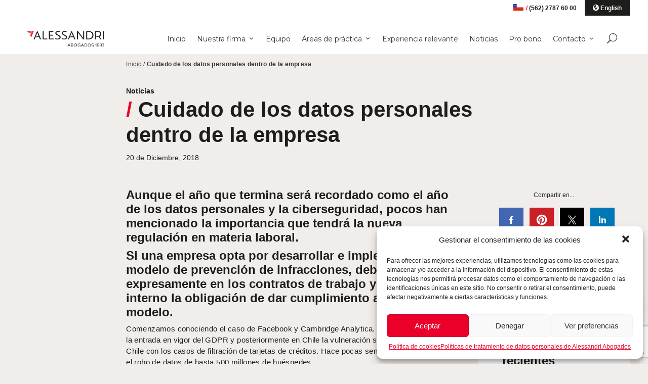

--- FILE ---
content_type: text/html; charset=UTF-8
request_url: https://alessandri.legal/cuidado-de-los-datos-personales-dentro-de-la-empresa/
body_size: 21177
content:
<!DOCTYPE html>
<html lang="es-CL">
<head>
    <meta charset="UTF-8">
    <meta name="viewport" content="width=device-width, initial-scale=0.8">
    <meta http-equiv="X-UA-Compatible" content="IE=edge">
    <title>Cuidado de los datos personales dentro de la empresa - Alessandri Abogados</title>
    <meta property="og:title" content="Cuidado de los datos personales dentro de la empresa - Alessandri Abogados">    
	<link rel="preconnect" href="https://fonts.googleapis.com">
	<link rel="preconnect" href="https://fonts.gstatic.com" crossorigin>
	<link href="https://fonts.googleapis.com/css2?family=Montserrat:ital,wght@0,100..900;1,100..900&display=swap" rel="stylesheet">

        <meta name='robots' content='index, follow, max-image-preview:large, max-snippet:-1, max-video-preview:-1' />

	<!-- This site is optimized with the Yoast SEO plugin v26.8 - https://yoast.com/product/yoast-seo-wordpress/ -->
	<link rel="canonical" href="https://alessandri.legal/cuidado-de-los-datos-personales-dentro-de-la-empresa/" />
	<meta property="og:locale" content="es_ES" />
	<meta property="og:type" content="article" />
	<meta property="og:title" content="Cuidado de los datos personales dentro de la empresa - Alessandri Abogados" />
	<meta property="og:description" content="Aunque el año que termina será recordado como el año de los datos personales y la ciberseguridad, pocos han mencionado la importancia que tendrá la nueva regulación en materia laboral. [&hellip;]" />
	<meta property="og:url" content="https://alessandri.legal/cuidado-de-los-datos-personales-dentro-de-la-empresa/" />
	<meta property="og:site_name" content="Alessandri Abogados" />
	<meta property="article:publisher" content="https://www.facebook.com/alessandri.cl" />
	<meta property="article:published_time" content="2018-12-20T21:40:43+00:00" />
	<meta property="og:image" content="https://alessandri.legal/wp-content/uploads/2017/03/datos-240.jpg" />
	<meta property="og:image:width" content="342" />
	<meta property="og:image:height" content="342" />
	<meta property="og:image:type" content="image/jpeg" />
	<meta name="author" content="pperez" />
	<meta name="twitter:card" content="summary_large_image" />
	<meta name="twitter:creator" content="@AlessandriLegal" />
	<meta name="twitter:site" content="@AlessandriLegal" />
	<meta name="twitter:label1" content="Escrito por" />
	<meta name="twitter:data1" content="pperez" />
	<meta name="twitter:label2" content="Tiempo estimado de lectura" />
	<meta name="twitter:data2" content="2 minutos" />
	<script type="application/ld+json" class="yoast-schema-graph">{"@context":"https://schema.org","@graph":[{"@type":"Article","@id":"https://alessandri.legal/cuidado-de-los-datos-personales-dentro-de-la-empresa/#article","isPartOf":{"@id":"https://alessandri.legal/cuidado-de-los-datos-personales-dentro-de-la-empresa/"},"author":{"name":"pperez","@id":"https://alessandri.legal/#/schema/person/8375a854aa35c1867e9e65e601ec2a51"},"headline":"Cuidado de los datos personales dentro de la empresa","datePublished":"2018-12-20T21:40:43+00:00","mainEntityOfPage":{"@id":"https://alessandri.legal/cuidado-de-los-datos-personales-dentro-de-la-empresa/"},"wordCount":453,"commentCount":0,"publisher":{"@id":"https://alessandri.legal/#organization"},"image":{"@id":"https://alessandri.legal/cuidado-de-los-datos-personales-dentro-de-la-empresa/#primaryimage"},"thumbnailUrl":"https://alessandri.legal/wp-content/uploads/2017/03/datos-240.jpg","keywords":["datos personales","Ley de protección de datos","protección de datos"],"articleSection":["Newsletter","Nueva legislación"],"inLanguage":"es-CL","potentialAction":[{"@type":"CommentAction","name":"Comment","target":["https://alessandri.legal/cuidado-de-los-datos-personales-dentro-de-la-empresa/#respond"]}]},{"@type":"WebPage","@id":"https://alessandri.legal/cuidado-de-los-datos-personales-dentro-de-la-empresa/","url":"https://alessandri.legal/cuidado-de-los-datos-personales-dentro-de-la-empresa/","name":"Cuidado de los datos personales dentro de la empresa - Alessandri Abogados","isPartOf":{"@id":"https://alessandri.legal/#website"},"primaryImageOfPage":{"@id":"https://alessandri.legal/cuidado-de-los-datos-personales-dentro-de-la-empresa/#primaryimage"},"image":{"@id":"https://alessandri.legal/cuidado-de-los-datos-personales-dentro-de-la-empresa/#primaryimage"},"thumbnailUrl":"https://alessandri.legal/wp-content/uploads/2017/03/datos-240.jpg","datePublished":"2018-12-20T21:40:43+00:00","breadcrumb":{"@id":"https://alessandri.legal/cuidado-de-los-datos-personales-dentro-de-la-empresa/#breadcrumb"},"inLanguage":"es-CL","potentialAction":[{"@type":"ReadAction","target":["https://alessandri.legal/cuidado-de-los-datos-personales-dentro-de-la-empresa/"]}]},{"@type":"ImageObject","inLanguage":"es-CL","@id":"https://alessandri.legal/cuidado-de-los-datos-personales-dentro-de-la-empresa/#primaryimage","url":"https://alessandri.legal/wp-content/uploads/2017/03/datos-240.jpg","contentUrl":"https://alessandri.legal/wp-content/uploads/2017/03/datos-240.jpg","width":342,"height":342,"caption":"471643730"},{"@type":"BreadcrumbList","@id":"https://alessandri.legal/cuidado-de-los-datos-personales-dentro-de-la-empresa/#breadcrumb","itemListElement":[{"@type":"ListItem","position":1,"name":"Inicio","item":"https://alessandri.legal/"},{"@type":"ListItem","position":2,"name":"Cuidado de los datos personales dentro de la empresa"}]},{"@type":"WebSite","@id":"https://alessandri.legal/#website","url":"https://alessandri.legal/","name":"Alessandri Abogados","description":"Asesoría legal y jurídica en Chile","publisher":{"@id":"https://alessandri.legal/#organization"},"potentialAction":[{"@type":"SearchAction","target":{"@type":"EntryPoint","urlTemplate":"https://alessandri.legal/?s={search_term_string}"},"query-input":{"@type":"PropertyValueSpecification","valueRequired":true,"valueName":"search_term_string"}}],"inLanguage":"es-CL"},{"@type":"Organization","@id":"https://alessandri.legal/#organization","name":"Alessandri Abogados","url":"https://alessandri.legal/","logo":{"@type":"ImageObject","inLanguage":"es-CL","@id":"https://alessandri.legal/#/schema/logo/image/","url":"https://alessandri.legal/wp-content/uploads/2021/02/logo.svg","contentUrl":"https://alessandri.legal/wp-content/uploads/2021/02/logo.svg","width":1,"height":1,"caption":"Alessandri Abogados"},"image":{"@id":"https://alessandri.legal/#/schema/logo/image/"},"sameAs":["https://www.facebook.com/alessandri.cl","https://x.com/AlessandriLegal"]},{"@type":"Person","@id":"https://alessandri.legal/#/schema/person/8375a854aa35c1867e9e65e601ec2a51","name":"pperez","sameAs":["mockup"],"url":"https://alessandri.legal/Autor/pperez/"}]}</script>
	<!-- / Yoast SEO plugin. -->


<link rel='dns-prefetch' href='//www.googletagmanager.com' />
<link rel='dns-prefetch' href='//use.fontawesome.com' />
<link rel="alternate" type="application/rss+xml" title="Alessandri Abogados &raquo; Feed" href="https://alessandri.legal/feed/" />
<link rel="alternate" type="application/rss+xml" title="Alessandri Abogados &raquo; Feed de comentarios" href="https://alessandri.legal/comments/feed/" />
<link rel="alternate" type="application/rss+xml" title="Alessandri Abogados &raquo; Cuidado de los datos personales dentro de la empresa Feed de comentarios" href="https://alessandri.legal/cuidado-de-los-datos-personales-dentro-de-la-empresa/feed/" />
<link rel="alternate" title="oEmbed (JSON)" type="application/json+oembed" href="https://alessandri.legal/wp-json/oembed/1.0/embed?url=https%3A%2F%2Falessandri.legal%2Fcuidado-de-los-datos-personales-dentro-de-la-empresa%2F" />
<link rel="alternate" title="oEmbed (XML)" type="text/xml+oembed" href="https://alessandri.legal/wp-json/oembed/1.0/embed?url=https%3A%2F%2Falessandri.legal%2Fcuidado-de-los-datos-personales-dentro-de-la-empresa%2F&#038;format=xml" />
<style id='wp-img-auto-sizes-contain-inline-css' type='text/css'>
img:is([sizes=auto i],[sizes^="auto," i]){contain-intrinsic-size:3000px 1500px}
/*# sourceURL=wp-img-auto-sizes-contain-inline-css */
</style>
<link rel='stylesheet' id='bootstrap-css' href='https://alessandri.legal/wp-content/themes/alessandri/assets/css/bootstrap5/bootstrap.min.css?ver=6.9' type='text/css' media='all' />
<link rel='stylesheet' id='nioicon-css' href='https://alessandri.legal/wp-content/themes/alessandri/assets/css/nioicon.css?ver=6.9' type='text/css' media='all' />
<link rel='stylesheet' id='flexslierCss-css' href='https://alessandri.legal/wp-content/themes/alessandri/assets/js/flexslider/flexslider.css?ver=6.9' type='text/css' media='all' />
<link rel='stylesheet' id='style-css' href='https://alessandri.legal/wp-content/themes/alessandri/style.css?ver=6.9' type='text/css' media='all' />
<link rel='stylesheet' id='responsive-css' href='https://alessandri.legal/wp-content/themes/alessandri/responsive.css?ver=6.9' type='text/css' media='all' />
<style id='wp-emoji-styles-inline-css' type='text/css'>

	img.wp-smiley, img.emoji {
		display: inline !important;
		border: none !important;
		box-shadow: none !important;
		height: 1em !important;
		width: 1em !important;
		margin: 0 0.07em !important;
		vertical-align: -0.1em !important;
		background: none !important;
		padding: 0 !important;
	}
/*# sourceURL=wp-emoji-styles-inline-css */
</style>
<style id='font-awesome-svg-styles-default-inline-css' type='text/css'>
.svg-inline--fa {
  display: inline-block;
  height: 1em;
  overflow: visible;
  vertical-align: -.125em;
}
/*# sourceURL=font-awesome-svg-styles-default-inline-css */
</style>
<link rel='stylesheet' id='font-awesome-svg-styles-css' href='https://alessandri.legal/wp-content/uploads/font-awesome/v6.0.0-beta3/css/svg-with-js.css' type='text/css' media='all' />
<style id='font-awesome-svg-styles-inline-css' type='text/css'>
   .wp-block-font-awesome-icon svg::before,
   .wp-rich-text-font-awesome-icon svg::before {content: unset;}
/*# sourceURL=font-awesome-svg-styles-inline-css */
</style>
<link rel='stylesheet' id='contact-form-7-css' href='https://alessandri.legal/wp-content/plugins/contact-form-7/includes/css/styles.css?ver=6.1.4' type='text/css' media='all' />
<link rel='stylesheet' id='responsive-lightbox-swipebox-css' href='https://alessandri.legal/wp-content/plugins/responsive-lightbox/assets/swipebox/swipebox.min.css?ver=1.5.2' type='text/css' media='all' />
<link rel='stylesheet' id='cmplz-general-css' href='https://alessandri.legal/wp-content/plugins/complianz-gdpr-premium/assets/css/cookieblocker.min.css?ver=6.2.0' type='text/css' media='all' />
<link rel='stylesheet' id='font-awesome-official-css' href='https://use.fontawesome.com/releases/v6.0.0-beta3/css/all.css' type='text/css' media='all' integrity="sha384-5e2ESR8Ycmos6g3gAKr1Jvwye8sW4U1u/cAKulfVJnkakCcMqhOudbtPnvJ+nbv7" crossorigin="anonymous" />
<link rel='stylesheet' id='slb_core-css' href='https://alessandri.legal/wp-content/plugins/simple-lightbox/client/css/app.css?ver=2.9.4' type='text/css' media='all' />
<link rel='stylesheet' id='bsf-Defaults-css' href='https://alessandri.legal/wp-content/uploads/smile_fonts/Defaults/Defaults.css?ver=3.19.22' type='text/css' media='all' />
<link rel='stylesheet' id='font-awesome-official-v4shim-css' href='https://use.fontawesome.com/releases/v6.0.0-beta3/css/v4-shims.css' type='text/css' media='all' integrity="sha384-zCIuCI9fw3QOcUPL5/7JfB3Qw6sjEimma+57eLWmHPHyVgqGmX5XLwGi3Ak5fLzQ" crossorigin="anonymous" />
<script type="text/javascript" src="https://alessandri.legal/wp-content/themes/alessandri/assets/js/jquery-3.5.min.js?ver=1.1" id="jquery-js"></script>
<script type="text/javascript" src="https://alessandri.legal/wp-content/plugins/responsive-lightbox/assets/dompurify/purify.min.js?ver=3.3.1" id="dompurify-js"></script>
<script data-service="vimeo" data-category="statistics" type="text/plain" id="responsive-lightbox-sanitizer-js-before">
/* <![CDATA[ */
window.RLG = window.RLG || {}; window.RLG.sanitizeAllowedHosts = ["youtube.com","www.youtube.com","youtu.be","vimeo.com","player.vimeo.com"];
//# sourceURL=responsive-lightbox-sanitizer-js-before
/* ]]> */
</script>
<script type="text/javascript" src="https://alessandri.legal/wp-content/plugins/responsive-lightbox/js/sanitizer.js?ver=2.6.1" id="responsive-lightbox-sanitizer-js"></script>
<script type="text/javascript" src="https://alessandri.legal/wp-content/plugins/responsive-lightbox/assets/swipebox/jquery.swipebox.min.js?ver=1.5.2" id="responsive-lightbox-swipebox-js"></script>
<script type="text/javascript" src="https://alessandri.legal/wp-includes/js/underscore.min.js?ver=1.13.7" id="underscore-js"></script>
<script type="text/javascript" src="https://alessandri.legal/wp-content/plugins/responsive-lightbox/assets/infinitescroll/infinite-scroll.pkgd.min.js?ver=4.0.1" id="responsive-lightbox-infinite-scroll-js"></script>
<script type="text/javascript" id="responsive-lightbox-js-before">
/* <![CDATA[ */
var rlArgs = {"script":"swipebox","selector":"lightbox","customEvents":"","activeGalleries":true,"animation":true,"hideCloseButtonOnMobile":false,"removeBarsOnMobile":false,"hideBars":true,"hideBarsDelay":5000,"videoMaxWidth":1080,"useSVG":true,"loopAtEnd":false,"woocommerce_gallery":false,"ajaxurl":"https:\/\/alessandri.legal\/wp-admin\/admin-ajax.php","nonce":"737cef1c4a","preview":false,"postId":12073,"scriptExtension":false};

//# sourceURL=responsive-lightbox-js-before
/* ]]> */
</script>
<script type="text/javascript" src="https://alessandri.legal/wp-content/plugins/responsive-lightbox/js/front.js?ver=2.6.1" id="responsive-lightbox-js"></script>

<!-- Fragmento de código de la etiqueta de Google (gtag.js) agregada por Site Kit -->
<!-- Fragmento de código de Google Analytics agregado por Site Kit -->
<script data-service="google-analytics" data-category="statistics" type="text/plain" src="https://www.googletagmanager.com/gtag/js?id=G-KTQV5P18X7" id="google_gtagjs-js" async></script>
<script type="text/javascript" id="google_gtagjs-js-after">
/* <![CDATA[ */
window.dataLayer = window.dataLayer || [];function gtag(){dataLayer.push(arguments);}
gtag("set","linker",{"domains":["alessandri.legal"]});
gtag("js", new Date());
gtag("set", "developer_id.dZTNiMT", true);
gtag("config", "G-KTQV5P18X7");
//# sourceURL=google_gtagjs-js-after
/* ]]> */
</script>
<script></script><link rel="https://api.w.org/" href="https://alessandri.legal/wp-json/" /><link rel="alternate" title="JSON" type="application/json" href="https://alessandri.legal/wp-json/wp/v2/posts/12073" /><link rel="EditURI" type="application/rsd+xml" title="RSD" href="https://alessandri.legal/xmlrpc.php?rsd" />
<link rel='shortlink' href='https://alessandri.legal/?p=12073' />
<meta name="generator" content="Site Kit by Google 1.170.0" />		<script type="text/javascript">
				(function(c,l,a,r,i,t,y){
					c[a]=c[a]||function(){(c[a].q=c[a].q||[]).push(arguments)};t=l.createElement(r);t.async=1;
					t.src="https://www.clarity.ms/tag/"+i+"?ref=wordpress";y=l.getElementsByTagName(r)[0];y.parentNode.insertBefore(t,y);
				})(window, document, "clarity", "script", "r96kzukaco");
		</script>
		<style>.cmplz-hidden{display:none!important;}</style>
		<script>
		(function(h,o,t,j,a,r){
			h.hj=h.hj||function(){(h.hj.q=h.hj.q||[]).push(arguments)};
			h._hjSettings={hjid:3926803,hjsv:5};
			a=o.getElementsByTagName('head')[0];
			r=o.createElement('script');r.async=1;
			r.src=t+h._hjSettings.hjid+j+h._hjSettings.hjsv;
			a.appendChild(r);
		})(window,document,'//static.hotjar.com/c/hotjar-','.js?sv=');
		</script>
		<meta name="generator" content="Powered by WPBakery Page Builder - drag and drop page builder for WordPress."/>
<meta name="generator" content="Powered by Slider Revolution 6.7.12 - responsive, Mobile-Friendly Slider Plugin for WordPress with comfortable drag and drop interface." />
<link rel="icon" href="https://alessandri.legal/wp-content/uploads/2023/01/cropped-favicon-1-150x150.png" sizes="32x32" />
<link rel="icon" href="https://alessandri.legal/wp-content/uploads/2023/01/cropped-favicon-1-300x300.png" sizes="192x192" />
<link rel="apple-touch-icon" href="https://alessandri.legal/wp-content/uploads/2023/01/cropped-favicon-1-300x300.png" />
<meta name="msapplication-TileImage" content="https://alessandri.legal/wp-content/uploads/2023/01/cropped-favicon-1-300x300.png" />
<script>function setREVStartSize(e){
			//window.requestAnimationFrame(function() {
				window.RSIW = window.RSIW===undefined ? window.innerWidth : window.RSIW;
				window.RSIH = window.RSIH===undefined ? window.innerHeight : window.RSIH;
				try {
					var pw = document.getElementById(e.c).parentNode.offsetWidth,
						newh;
					pw = pw===0 || isNaN(pw) || (e.l=="fullwidth" || e.layout=="fullwidth") ? window.RSIW : pw;
					e.tabw = e.tabw===undefined ? 0 : parseInt(e.tabw);
					e.thumbw = e.thumbw===undefined ? 0 : parseInt(e.thumbw);
					e.tabh = e.tabh===undefined ? 0 : parseInt(e.tabh);
					e.thumbh = e.thumbh===undefined ? 0 : parseInt(e.thumbh);
					e.tabhide = e.tabhide===undefined ? 0 : parseInt(e.tabhide);
					e.thumbhide = e.thumbhide===undefined ? 0 : parseInt(e.thumbhide);
					e.mh = e.mh===undefined || e.mh=="" || e.mh==="auto" ? 0 : parseInt(e.mh,0);
					if(e.layout==="fullscreen" || e.l==="fullscreen")
						newh = Math.max(e.mh,window.RSIH);
					else{
						e.gw = Array.isArray(e.gw) ? e.gw : [e.gw];
						for (var i in e.rl) if (e.gw[i]===undefined || e.gw[i]===0) e.gw[i] = e.gw[i-1];
						e.gh = e.el===undefined || e.el==="" || (Array.isArray(e.el) && e.el.length==0)? e.gh : e.el;
						e.gh = Array.isArray(e.gh) ? e.gh : [e.gh];
						for (var i in e.rl) if (e.gh[i]===undefined || e.gh[i]===0) e.gh[i] = e.gh[i-1];
											
						var nl = new Array(e.rl.length),
							ix = 0,
							sl;
						e.tabw = e.tabhide>=pw ? 0 : e.tabw;
						e.thumbw = e.thumbhide>=pw ? 0 : e.thumbw;
						e.tabh = e.tabhide>=pw ? 0 : e.tabh;
						e.thumbh = e.thumbhide>=pw ? 0 : e.thumbh;
						for (var i in e.rl) nl[i] = e.rl[i]<window.RSIW ? 0 : e.rl[i];
						sl = nl[0];
						for (var i in nl) if (sl>nl[i] && nl[i]>0) { sl = nl[i]; ix=i;}
						var m = pw>(e.gw[ix]+e.tabw+e.thumbw) ? 1 : (pw-(e.tabw+e.thumbw)) / (e.gw[ix]);
						newh =  (e.gh[ix] * m) + (e.tabh + e.thumbh);
					}
					var el = document.getElementById(e.c);
					if (el!==null && el) el.style.height = newh+"px";
					el = document.getElementById(e.c+"_wrapper");
					if (el!==null && el) {
						el.style.height = newh+"px";
						el.style.display = "block";
					}
				} catch(e){
					console.log("Failure at Presize of Slider:" + e)
				}
			//});
		  };</script>
<noscript><style> .wpb_animate_when_almost_visible { opacity: 1; }</style></noscript>    <!-- Global site tag (gtag.js) - Google Analytics -->

<script id="mcjs">!function(c,h,i,m,p){m=c.createElement(h),p=c.getElementsByTagName(h)[0],m.async=1,m.src=i,p.parentNode.insertBefore(m,p)}(document,"script","https://chimpstatic.com/mcjs-connected/js/users/df84116cfa6949a075db43f86/ac5fe78e565aaf5e099a6a164.js");</script>
	
<link rel='stylesheet' id='hmenu_userstyles-css' href='https://alessandri.legal/wp-content/plugins/hmenu/assets/css/frontend_styles.css?ver=6.9' type='text/css' media='all' />
<link rel='stylesheet' id='hmenu_backendiconsocial-css' href='https://alessandri.legal/wp-content/plugins/hmenu/_static_fonts/hero_static_fonts.css?ver=6.9' type='text/css' media='all' />
<link rel='stylesheet' id='simple-share-buttons-adder-ssba-css' href='https://alessandri.legal/wp-content/plugins/simple-share-buttons-adder/css/ssba.css?ver=1758771095' type='text/css' media='all' />
<style id='simple-share-buttons-adder-ssba-inline-css' type='text/css'>
.ssba img
								{border:  0;
									box-shadow: none !important;
									display: inline !important;
									vertical-align: middle;
									box-sizing: unset;
								}

								.ssba-classic-2 .ssbp-text {
									display: none!important;
								}
					.ssbp-list li a {height: 48px!important; width: 48px!important; 
					}
					.ssbp-list li a:hover {
					}

					.ssbp-list li a svg, .ssbp-list li a.ssbp-douban span:not(.color-icon) svg, .ssbp-list li a svg path, .ssbp-list li a.ssbp-surfingbird span:not(.color-icon) svg polygon {line-height: 48px!important;; font-size: 18px;}
					.ssbp-list li a:hover svg, .ssbp-list li a:hover span:not(.color-icon) svg, .ssbp-list li a.ssbp-douban:hover span:not(.color-icon) svg path, .ssbp-list li a.ssbp-surfingbird:hover svg polygon {}
					.ssbp-list li {
					margin-left: 12px!important;
					}

					.ssba-share-text {
					font-size: 12px;  font-weight: normal; font-family: inherit;
						}

			   #ssba-bar-2 .ssbp-bar-list {
					max-width: 48px !important;;
			   }
			   #ssba-bar-2 .ssbp-bar-list li a {height: 48px !important; width: 48px !important; 
				}
				#ssba-bar-2 .ssbp-bar-list li a:hover {
				}

				#ssba-bar-2 .ssbp-bar-list li a svg,
				 #ssba-bar-2 .ssbp-bar-list li a svg path, .ssbp-bar-list li a.ssbp-surfingbird span:not(.color-icon) svg polygon {line-height: 48px !important;; font-size: 18px;}
				#ssba-bar-2 .ssbp-bar-list li a:hover svg,
				 #ssba-bar-2 .ssbp-bar-list li a:hover svg path, .ssbp-bar-list li a.ssbp-surfingbird span:not(.color-icon) svg polygon {}
				#ssba-bar-2 .ssbp-bar-list li {
				margin: 0px 0!important;
				}@media only screen and ( max-width: 750px ) {
				#ssba-bar-2 {
				display: none;
				}
			}
/*# sourceURL=simple-share-buttons-adder-ssba-inline-css */
</style>
<link rel='stylesheet' id='joinchat-css' href='https://alessandri.legal/wp-content/plugins/creame-whatsapp-me/public/css/joinchat.min.css?ver=6.0.10' type='text/css' media='all' />
<style id='joinchat-inline-css' type='text/css'>
.joinchat__button{bottom:68px;right:0}
/*# sourceURL=joinchat-inline-css */
</style>
<link rel='stylesheet' id='rs-plugin-settings-css' href='//alessandri.legal/wp-content/plugins/revslider/sr6/assets/css/rs6.css?ver=6.7.12' type='text/css' media='all' />
<style id='rs-plugin-settings-inline-css' type='text/css'>
#rs-demo-id {}
/*# sourceURL=rs-plugin-settings-inline-css */
</style>
</head>
<body>
	    <header class="py-0 bg-white d-print-none">
    	<div class="container bg-white">
    		<div class="row mb-3 bg-white">
    			<div class="col-12 menutop p-0">
    				<a class="contactTop vermas text-negro mx-3" href="tel:(562) 2787 60 00"><small><span class="chile"></span><span class="text-rojo">/</span> (562) 2787 60 00</small></a>
    				<!--<div class="menurojo px-2"><small><a href="#">covid-19</a> / <a href="#">Eventos</a> </small></div>-->
    				<!--<div class="idioma px-3">EN</div>-->
    				<div class="idioma px-3">
						<small><i class="fas fa-globe-americas"></i>
						<ul id="menu-idioma" class="idiomas"><li id="menu-item-96-en" class="lang-item lang-item-5 lang-item-en no-translation lang-item-first menu-item menu-item-type-custom menu-item-object-custom menu-item-96-en"><a href="https://alessandri.legal/en/" hreflang="en-US" lang="en-US">English</a></li>
</ul></small>
					</div>
    			</div>
    		</div>
			<!--<div class="row">
				<div class="col">[wpdreams_ajaxsearchlite]</div>
			</div>-->
    		<div class="row">
    			<!--<div class="col-3 logo mb-3">
    				<a class="navbar-brand" href="https://alessandri.legal" style="background: url(https://alessandri.legal/wp-content/uploads/2021/02/logo.svg) left center no-repeat;">
		        		Alessandri
		        	</a>
    			</div>-->
    			<div class="col-12">
    				<link rel="stylesheet" property="stylesheet" id="hmenu-1-general-css" href="https://alessandri.legal/wp-content/plugins/hmenu/_frontend_files/_menu_1/_css/hero_menu_styles.css" type="text/css" media="all"><link href="https://fonts.googleapis.com/css?family=Montserrat" rel="stylesheet" type="text/css"><div class="hmenu_wrapper_state_1"><div id="hmenu_load_1" style="display:none" class="hmenu_load_menu hmenu_unique_menu_1" data-menu-id="1"> <!-- BEGIN: MAIN --> <div id="hmenu_holder_1" class="hmenu_main_holder hmenu_main_bg_color" > <!-- BEGIN: INNER --> <div class="hmenu_inner_holder"> <div class="menu_responsive_label">Menu</div> <!-- BEGIN: LEFT --> <div class="hmenu_left"> <!-- BEGIN: LOGO --> <div class="hmenu_logo"> <a href="https://alessandri.legal" target="_self"> <img class="logo_main" alt="" src="https://alessandri.legal/wp-content/uploads/2025/01/Logo.svg"><img class="logo_mobile" alt="" src="https://alessandri.legal/wp-content/uploads/2025/01/Logo.svg"> </a> </div> <div class="hmenu_grp_devider"></div> <!-- END: LOGO --> </div> <!-- END: LEFT --> <!-- BEGIN: CENTER --> <div class="hmenu_center"> </div> <!-- END: CENTER --> <!-- BEGIN: RIGHT --> <div class="hmenu_right"> <!-- BEGIN: NAV --> <div class="hmenu_navigation_holder"> <ul class="hmenu_navigation_root hmenu_hover_color hmenu_underline_hover"><li class=""><a href="https://alessandri.legal/" target="_self" title="" ><div class="hmenu_no_sub hmenu_wrap hmenu_nav_uni_1"><span>Inicio</span></div></a><div class="hmenu_item_devider"></div></li><li class=""><a title="Nuestra firma" href="https://alessandri.legal/nuestra-firma/" target="_self" ><div class="hmenu_wrap hmenu_nav_uni_2 icon_hero_default_thin_e600"><span>Nuestra firma <em class="icon ni ni-chevron-down"></em></span></div></a><div class="hmenu_item_devider"></div><div class="hmenu_submenu hmenu_sub " data-menu-level="0"><ul class="hmenu_navigation_root "><li class=""><a href="https://alessandri.legal/nuestra-firma/historia/" target="_self" title="" ><div class="hmenu_no_sub hmenu_wrap hmenu_nav_uni_3"><span><em class="icon text-rojo ni ni-dot"></em> Historia</span></div></a></li><li class=""><a href="https://alessandri.legal/nuestra-firma/que-hacemos/" target="_self" title="" ><div class="hmenu_no_sub hmenu_wrap hmenu_nav_uni_32"><span><em class="icon text-rojo ni ni-dot"></em> Qué hacemos</span></div></a></li><li class=""><a href="https://alessandri.legal/nuestra-firma/membresias/" target="_self" title="" ><div class="hmenu_no_sub hmenu_wrap hmenu_nav_uni_4"><span><em class="icon text-rojo ni ni-dot"></em> Membresías</span></div></a></li></ul></div></li><li class=""><a href="https://alessandri.legal/equipo/" target="_self" title="" ><div class="hmenu_no_sub hmenu_wrap hmenu_nav_uni_5"><span>Equipo</span></div></a><div class="hmenu_item_devider"></div></li><li class="hmenu_mega_li "><a href="https://alessandri.legal/areas-de-practica/" target="_self" title="Áreas de práctica"><div class="hmenu_wrap hmenu_nav_uni_28 hmenu_mega_menu icon_hero_default_thin_e600"><span>Áreas de práctica <em class="icon ni ni-chevron-down"></em></span></div></a><div class="hmenu_item_devider"></div> <!-- BEGIN: MEGA --> <div class="hmenu_submenu hmenu_mega_sub hmenu_drop_devider" > <!-- MEGA SUB --> <div class="hmenu_mega_inner"> <!-- BEGIN: COL --> <div class="hmenu_col_4 " data-type="list" data-id="1"> <div class="hmenu_inner_col hmenu_col_load"> <a href="https://alessandri.legal/areas-de-practica/litigios-y-arbitrajes/" target="_self" id="hmenu_list_item_uni_15" class="hmenu_list_item hmenu_item_0 " style="color:#CCC; font-size:20px"><div class="hmenu_list_content"><h3><em class="icon text-rojo ni ni-dot"></em> Litigios y arbitrajes</h3></div></a><a href="https://alessandri.legal/areas-de-practica/mercado-de-valores-y-seguros/" target="_self" id="hmenu_list_item_uni_16" class="hmenu_list_item hmenu_item_1 " style="color:#CCC; font-size:20px"><div class="hmenu_list_content"><h3><em class="icon text-rojo ni ni-dot"></em> Mercado de valores y seguros</h3></div></a><a href="https://alessandri.legal/areas-de-practica/tecnologia-ciberseguridad-y-proteccion-de-datos/" target="_self" id="hmenu_list_item_uni_17" class="hmenu_list_item hmenu_item_2 " style="color:#CCC; font-size:20px"><div class="hmenu_list_content"><h3><em class="icon text-rojo ni ni-dot"></em> Tecnología, ciberseguridad y protección de datos</h3></div></a><a href="https://alessandri.legal/areas-de-practica/propiedad-intelectual/" target="_self" id="hmenu_list_item_uni_18" class="hmenu_list_item hmenu_item_3 " style="color:#CCC; font-size:20px"><div class="hmenu_list_content"><h3><em class="icon text-rojo ni ni-dot"></em> Propiedad intelectual</h3></div></a><a href="https://alessandri.legal/areas-de-practica/banca-y-finanzas-fintech/" target="_self" id="hmenu_list_item_uni_19" class="hmenu_list_item hmenu_item_4 " style="color:#CCC; font-size:20px"><div class="hmenu_list_content"><h3><em class="icon text-rojo ni ni-dot"></em> Banca y finanzas – Fintech</h3></div></a><a href="https://alessandri.legal/areas-de-practica/marcas-comerciales-regulacion-publicitaria-y-competencia-desleal/" target="_self" id="hmenu_list_item_uni_20" class="hmenu_list_item hmenu_item_5 " style="color:#CCC; font-size:20px"><div class="hmenu_list_content"><h3><em class="icon text-rojo ni ni-dot"></em> Marcas comerciales, regulación publicitaria y competencia desleal</h3></div></a><a href="https://alessandri.legal/areas-de-practica/fusiones-y-adquisiciones/" target="_self" id="hmenu_list_item_uni_22" class="hmenu_list_item hmenu_item_6 " style="color:#CCC; font-size:20px"><div class="hmenu_list_content"><h3><em class="icon text-rojo ni ni-dot"></em> Fusiones y adquisiciones</h3></div></a> </div> <div class="hmenu_col_devider"></div> </div> <!-- END: COL --><!-- BEGIN: COL --> <div class="hmenu_col_4 " data-type="list" data-id="2"> <div class="hmenu_inner_col hmenu_col_load"> <a href="https://alessandri.legal/areas-de-practica/libre-competencia/" target="_self" id="hmenu_list_item_uni_23" class="hmenu_list_item hmenu_item_0 " style="color:#CCC; font-size:20px"><div class="hmenu_list_content"><h3><em class="icon text-rojo ni ni-dot"></em> Libre competencia</h3></div></a><a href="https://alessandri.legal/areas-de-practica/cumplimiento-compliance/" target="_self" id="hmenu_list_item_uni_24" class="hmenu_list_item hmenu_item_1 " style="color:#CCC; font-size:20px"><div class="hmenu_list_content"><h3><em class="icon text-rojo ni ni-dot"></em> Cumplimiento</h3></div></a><a href="https://alessandri.legal/areas-de-practica/derecho-de-autor-entretenimiento-y-deporte/" target="_self" id="hmenu_list_item_uni_25" class="hmenu_list_item hmenu_item_2 " style="color:#CCC; font-size:20px"><div class="hmenu_list_content"><h3><em class="icon text-rojo ni ni-dot"></em> Derecho de autor, entretenimiento y deporte</h3></div></a><a href="https://alessandri.legal/areas-de-practica/administrativo-regulatorio-y-contratacion-publica/" target="_self" id="hmenu_list_item_uni_26" class="hmenu_list_item hmenu_item_3 " style="color:#CCC; font-size:20px"><div class="hmenu_list_content"><h3><em class="icon text-rojo ni ni-dot"></em> Derecho administrativo, regulatorio y contratación pública</h3></div></a><a href="https://alessandri.legal/areas-de-practica/innovacion-y-patentamiento/" target="_self" id="hmenu_list_item_uni_27" class="hmenu_list_item hmenu_item_4 " style="color:#CCC; font-size:20px"><div class="hmenu_list_content"><h3><em class="icon text-rojo ni ni-dot"></em> Innovación y patentamiento</h3></div></a><a href="https://alessandri.legal/areas-de-practica/laboral-previsional-e-inmigracion/" target="_self" id="hmenu_list_item_uni_28" class="hmenu_list_item hmenu_item_5 " style="color:#CCC; font-size:20px"><div class="hmenu_list_content"><h3><em class="icon text-rojo ni ni-dot"></em> Laboral, previsional e inmigración</h3></div></a><a href="https://alessandri.legal/areas-de-practica/tributario/" target="_self" id="hmenu_list_item_uni_29" class="hmenu_list_item hmenu_item_6 " style="color:#CCC; font-size:20px"><div class="hmenu_list_content"><h3><em class="icon text-rojo ni ni-dot"></em> Derecho tributario</h3></div></a> </div> <div class="hmenu_col_devider"></div> </div> <!-- END: COL --><!-- BEGIN: COL --> <div class="hmenu_col_4 " data-type="list" data-id="3"> <div class="hmenu_inner_col hmenu_col_load"> <a href="https://alessandri.legal/areas-de-practica/asesoria-corporativa/" target="_self" id="hmenu_list_item_uni_30" class="hmenu_list_item hmenu_item_0 " style="color:#CCC; font-size:20px"><div class="hmenu_list_content"><h3><em class="icon text-rojo ni ni-dot"></em> Asesoría corporativa</h3></div></a><a href="https://alessandri.legal/areas-de-practica/insolvencia-liquidacion-y-reemprendimiento/" target="_self" id="hmenu_list_item_uni_54" class="hmenu_list_item hmenu_item_1 " style="color:#CCC; font-size:20px"><div class="hmenu_list_content"><h3><em class="icon text-rojo ni ni-dot"></em> Insolvencia, liquidación y reemprendimiento</h3></div></a><a href="https://alessandri.legal/areas-de-practica/aviacion/" target="_self" id="hmenu_list_item_uni_32" class="hmenu_list_item hmenu_item_2 " style="color:#CCC; font-size:20px"><div class="hmenu_list_content"><h3><em class="icon text-rojo ni ni-dot"></em> Aviación</h3></div></a><a href="https://alessandri.legal/areas-de-practica/inmobiliario/" target="_self" id="hmenu_list_item_uni_33" class="hmenu_list_item hmenu_item_3 " style="color:#CCC; font-size:20px"><div class="hmenu_list_content"><h3><em class="icon text-rojo ni ni-dot"></em> Derecho inmobiliario</h3></div></a><a href="https://alessandri.legal/areas-de-practica/recursos-naturales-y-medioambiente-energia-mineria-y-aguas/" target="_self" id="hmenu_list_item_uni_34" class="hmenu_list_item hmenu_item_4 " style="color:#CCC; font-size:20px"><div class="hmenu_list_content"><h3><em class="icon text-rojo ni ni-dot"></em> Recursos naturales y medioambiente, energía, minería y aguas</h3></div></a> </div> <div class="hmenu_col_devider"></div> </div> <!-- END: COL --> </div> </div> <!-- END: MEGA --> </li><li class=""><a href="https://alessandri.legal/experiencia-relevante/" target="_self" title="" ><div class="hmenu_no_sub hmenu_wrap hmenu_nav_uni_24"><span>Experiencia relevante</span></div></a><div class="hmenu_item_devider"></div></li><li class=""><a href="https://alessandri.legal/noticias/" target="_self" title="" ><div class="hmenu_no_sub hmenu_wrap hmenu_nav_uni_25"><span>Noticias</span></div></a><div class="hmenu_item_devider"></div></li><li class=""><a href="https://alessandri.legal/probono/" target="_self" title="" ><div class="hmenu_no_sub hmenu_wrap hmenu_nav_uni_26"><span>Pro bono</span></div></a><div class="hmenu_item_devider"></div></li><li class=""><a title="" href="https://alessandri.legal/contacto/" target="_self" ><div class="hmenu_wrap hmenu_nav_uni_27 icon_hero_default_thin_e600"><span>Contacto <em class="icon ni ni-chevron-down"></em></span></div></a><div class="hmenu_item_devider"></div><div class="hmenu_submenu hmenu_sub " data-menu-level="0"><ul class="hmenu_navigation_root "><li class=""><a href="https://alessandri.legal/contacto/suscripcion-a-newsletter/" target="_self" title="" ><div class="hmenu_no_sub hmenu_wrap hmenu_nav_uni_29"><span><em class="icon text-rojo ni ni-dot"></em> Suscripción a newsletter</span></div></a></li><li class=""><a href="https://alessandri.legal/contacto/seleccion-de-talentos/" target="_self" title="" ><div class="hmenu_no_sub hmenu_wrap hmenu_nav_uni_30"><span><em class="icon text-rojo ni ni-dot"></em> Selección de talentos</span></div></a></li></ul></div></li></ul> <ul class="hmenu_show_for_mobile"> <li class="hmenu_mobile_search_holder"> <form role="search" method="get" id="searchform_mobile" class="searchform_mobile" action="https://alessandri.legal/"> <div class="hmenu_search_btn hmenu_trigger_search icon_hero_default_thin_e654"></div> <input type="text" value="" name="s" id="s_mobile" placeholder="Buscar" /> <input type="submit" id="hmenu_search_submit_mobile" class="hmenu_search_submit" value="Buscar" /> </form> </li> </ul> </div> <div class="hmenu_grp_devider"></div> <!-- END: NAV --> <!-- BEGIN: SEARCH --> <div class="hmenu_search_holder hmenu_hide_for_mobile" > <div class="hmenu_search_container"> <div class="hmenu_search_inner"> <div class="hmenu_search_wrap"> <div class="hmenu_search_display hmenu_search_slide"><!-- hmenu_search_classic, hmenu_search_slide, hmenu_search_full --> <div class="hmenu_search_btn hmenu_trigger_lightbox icon_hero_default_thin_e654" data-id="1" data-link="hmenu_slide_1" data-type="slide" data-width="120" data-height="40" data-search-toggle="close"></div> </div> </div> </div> </div> </div> <div class="hmenu_grp_devider"></div> <!-- END: SEARCH --> <!-- BEGIN: TOGGLE --> <div class="hmenu_toggle_holder hmenu_mobile_show" data-toggle="close"> <div class="hmenu_grp_devider"></div> <ul class="hmenu_hover_color"> <li><a><div class="hmenu_wrap icon_font_mobile_icon_e912"></div></a></li> </ul> </div> <!-- END: TOGGLE --> </div> <!-- END: RIGHT --> </div> <!-- END: INNER --> <!-- BEGIN: SEARCH FULL INPUT --> <div class="hmenu_search_lightbox_input" id="hmenu_slide_1"> <div class="hmenu_search_lightbox_close icon_hero_default_thin_e618"></div> <div class="hmenu_lightbox_form_holder"> <form role="search" method="get" id="searchform" class="searchform" action="https://alessandri.legal/"> <input type="text" value="" name="s" id="s_lightbox" class="hmenu_search_1" placeholder="Buscar"/> <div class="hmenu_search_btn hmenu_trigger_search icon_hero_default_thin_e654"></div> <input type="submit" id="hmenu_search_submit_lightbox" class="hmenu_search_submit" value="Buscar" /> </form> </div> </div> <!-- END: SEARCH FULL INPUT --> </div> <!-- END: MAIN --> </div></div>    				<!--    				    				<a class="goTitle_rojo" href="#" title=""><em class="icon ni ni-search"></em></a>-->
    			</div>
    		</div>
    	</div>

    </header>   


<main>
	<div class="container px-5">
		<div class="row justify-content-end">
			<div class="col-lg-10">
				<div class="row breadcrumb mb-3">
					<div class="col-12 p-0">
						<small>
						<p id="breadcrumbs" style="float:left;"><span><span><a href="https://alessandri.legal/">Inicio</a></span> / <span class="breadcrumb_last" aria-current="page"><strong>Cuidado de los datos personales dentro de la empresa</strong></span></span></p></small>
					</div>
				</div>
				<div class="row pb-5">
					 <div class="col-md-10">
					 	<span class="m-0 p-0"><small><b>Noticias</b></small></span>
					 	<h1><span class="text-rojo">/</span> Cuidado de los datos personales dentro de la empresa</h1>
						<span class="m-0 p-0"><small>20 de Diciembre, 2018</small></span>
					 </div>
				</div>
				<div class="row">
					<div class="col-xl-8 col-lg-8 col-sm-12">
						
						<div class="contenido">
							<h3>Aunque el año que termina será recordado como el año de los datos personales y la ciberseguridad, pocos han mencionado la importancia que tendrá la nueva regulación en materia laboral.</h3>
<h3>Si una empresa opta por desarrollar e implementar un modelo de prevención de infracciones, debe incluir expresamente en los contratos de trabajo y reglamento interno la obligación de dar cumplimiento a este modelo.</h3>
<p>Comenzamos conociendo el caso de Facebook y Cambridge Analytica. Luego en mayo vino la entrada en vigor del GDPR y posteriormente en Chile la vulneración sufrida por el Banco de Chile con los casos de filtración de tarjetas de créditos. Hace pocas semanas Marriott sufrió el robo de datos de hasta 500 millones de huéspedes.</p>
<p>Desde el punto de vista regulatorio, en Chile se modificó la Constitución, consagrando la protección y tratamiento de datos en las garantías constitucionales en el artículo 19 N°4.  La tramitación del proyecto de ley que modifica la ley 19.628 de protección a la vida privada y que crea la agencia de protección de datos personales avanzó. El gobierno anunció su agenda de ciberseguridad y designó un encargado.</p>
<p>Sin embargo, a pesar de que se ha hablado tanto de estas materias, pocos por no decir nadie, han mencionado la importancia que tiene la nueva regulación de datos personales en materia laboral.</p>
<p>En primer lugar, ante el hecho de que se consagre como garantía constitucional, nos encontramos frente a un nuevo fundamento para una tutela laboral. En tal sentido, ¿cómo trata la empresa los datos personales de sus colaboradores? ¿Cuál es la fuente de este tratamiento? ¿Está facultado el empleador para transferir estos datos, por ejemplo, a la compañía que provee el seguro complementario de salud? ¿Se ha identificado la naturaleza de datos de los colaboradores? ¿Dónde está el deber de tutela del empleador de los datos de sus colaboradores?</p>
<p>En un segundo frente, la empresa debe tener un debido cuidado en la protección y tratamiento de los datos de sus prospectos, clientes, proveedores entre otros. Entonces cabe preguntarse, ¿cómo ejercerá  este cumplimiento respecto de sus colaboradores? El proyecto establece como atenuante en caso de infracciones, el modelo preventivo y señala que en caso de que una empresa opte por desarrollar e implementar un modelo de prevención de infracciones, debe incluir expresamente en los contratos de trabajo y reglamento interno, la obligación de dar cumplimiento a este modelo.</p>
<p>Al parecer seguiremos hablando de los datos personales en 2019 y claramente no estará restringido al área del marketing y la industria financiera.</p>
<p>Macarena Gatica</p>
<p>Asociada Senior</p>
						</div>
											</div>
					<div class="col-xl-4 col-lg-4 col-sm-12 ps-lg-5">
						<div class="row">
							<div class="col-12 text-end">
								<!-- Simple Share Buttons Adder (8.5.3) simplesharebuttons.com --><div class="ssba-modern-2 ssba ssbp-wrap aligncenter ssbp--theme-2"><div style="text-align:center"><span class="ssba-share-text">Compartir en...</span><br/><ul class="ssbp-list"><li class='ssbp-li--facebook'><a data-site="facebook" class="ssba_facebook_share ssba_share_link ssbp-facebook ssbp-btn" href="https://www.facebook.com/sharer.php?t=Cuidado de los datos personales dentro de la empresa&u=https://alessandri.legal/cuidado-de-los-datos-personales-dentro-de-la-empresa/"  target=_blank  style="color:#4267B2; background-color: #4267B2; height: 48px; width: 48px; " ><span><svg xmlns="http://www.w3.org/2000/svg" fill="#fff" preserveAspectRatio="xMidYMid meet" height="1em" width="1em" viewBox="0 0 40 40">
  <g>
    <path d="m21.7 16.7h5v5h-5v11.6h-5v-11.6h-5v-5h5v-2.1c0-2 0.6-4.5 1.8-5.9 1.3-1.3 2.8-2 4.7-2h3.5v5h-3.5c-0.9 0-1.5 0.6-1.5 1.5v3.5z"></path>
  </g>
</svg>

</span><span class="color-icon"><svg xmlns="http://www.w3.org/2000/svg" width="16" height="28" viewBox="0 0 16 28">
  <path fill="#3B5998" d="M10.7,10.7 L15.7,10.7 L15.7,15.7 L10.7,15.7 L10.7,27.3 L5.7,27.3 L5.7,15.7 L0.7,15.7 L0.7,10.7 L5.7,10.7 L5.7,8.6 C5.7,6.6 6.3,4.1 7.5,2.7 C8.8,1.4 10.3,0.7 12.2,0.7 L15.7,0.7 L15.7,5.7 L12.2,5.7 C11.3,5.7 10.7,6.3 10.7,7.2 L10.7,10.7 Z"/>
</svg>
</span><div title="Facebook" class="ssbp-text">Facebook</div></a></li><li class='ssbp-li--pinterest'><a data-site="pinterest" class="ssba_pinterest_share ssba_share_link ssbp-pinterest ssbp-btn" href="https://pinterest.com/pin/create/button/?description=Cuidado de los datos personales dentro de la empresa&media=&url=https://alessandri.legal/cuidado-de-los-datos-personales-dentro-de-la-empresa/"  target=_blank  style="color:#CB2027; background-color: #CB2027; height: 48px; width: 48px; " ><span><svg xmlns="http://www.w3.org/2000/svg" fill="#fff" preserveAspectRatio="xMidYMid meet" height="1em" width="1em" viewBox="0 0 40 40">
  <g>
    <path d="m37.3 20q0 4.7-2.3 8.6t-6.3 6.2-8.6 2.3q-2.4 0-4.8-0.7 1.3-2 1.7-3.6 0.2-0.8 1.2-4.7 0.5 0.8 1.7 1.5t2.5 0.6q2.7 0 4.8-1.5t3.3-4.2 1.2-6.1q0-2.5-1.4-4.7t-3.8-3.7-5.7-1.4q-2.4 0-4.4 0.7t-3.4 1.7-2.5 2.4-1.5 2.9-0.4 3q0 2.4 0.8 4.1t2.7 2.5q0.6 0.3 0.8-0.5 0.1-0.1 0.2-0.6t0.2-0.7q0.1-0.5-0.3-1-1.1-1.3-1.1-3.3 0-3.4 2.3-5.8t6.1-2.5q3.4 0 5.3 1.9t1.9 4.7q0 3.8-1.6 6.5t-3.9 2.6q-1.3 0-2.2-0.9t-0.5-2.4q0.2-0.8 0.6-2.1t0.7-2.3 0.2-1.6q0-1.2-0.6-1.9t-1.7-0.7q-1.4 0-2.3 1.2t-1 3.2q0 1.6 0.6 2.7l-2.2 9.4q-0.4 1.5-0.3 3.9-4.6-2-7.5-6.3t-2.8-9.4q0-4.7 2.3-8.6t6.2-6.2 8.6-2.3 8.6 2.3 6.3 6.2 2.3 8.6z"></path>
  </g>
</svg>

</span><span class="color-icon"><svg xmlns="http://www.w3.org/2000/svg" width="35" height="36" viewBox="0 0 35 36">
  <path fill="#CB2027" d="M35.3,18 C35.3,21.1333333 34.5333333,24 33,26.6 C31.4666667,29.2 29.3666667,31.2666667 26.7,32.8 C24.0333333,34.3333333 21.1666667,35.1 18.1,35.1 C16.5,35.1 14.9,34.8666667 13.3,34.4 C14.1666667,33.0666667 14.7333333,31.8666667 15,30.8 C15.1333333,30.2666667 15.5333333,28.7 16.2,26.1 C16.5333333,26.6333333 17.1,27.1333333 17.9,27.6 C18.7,28.0666667 19.5333333,28.2666667 20.4,28.2 C22.2,28.2 23.8,27.7 25.2,26.7 C26.6,25.7 27.7,24.3 28.5,22.5 C29.3,20.7 29.7,18.6666667 29.7,16.4 C29.7,14.7333333 29.2333333,13.1666667 28.3,11.7 C27.3666667,10.2333333 26.1,9 24.5,8 C22.9,7 21,6.53333333 18.8,6.6 C17.2,6.6 15.7333333,6.83333333 14.4,7.3 C13.0666667,7.76666667 11.9333333,8.33333333 11,9 C10.0666667,9.66666667 9.23333333,10.4666667 8.5,11.4 C7.76666667,12.3333333 7.26666667,13.3 7,14.3 C6.73333333,15.3 6.6,16.3 6.6,17.3 C6.6,18.9 6.86666667,20.2666667 7.4,21.4 C7.93333333,22.5333333 8.83333333,23.3666667 10.1,23.9 C10.5,24.1 10.7666667,23.9333333 10.9,23.4 C10.9666667,23.3333333 11.0333333,23.1333333 11.1,22.8 C11.1666667,22.4666667 11.2333333,22.2333333 11.3,22.1 C11.3666667,21.7666667 11.2666667,21.4333333 11,21.1 C10.2666667,20.2333333 9.9,19.1333333 9.9,17.8 C9.9,15.5333333 10.6666667,13.6 12.2,12 C13.7333333,10.4 15.7666667,9.56666667 18.3,9.5 C20.5666667,9.5 22.3333333,10.1333333 23.6,11.4 C24.8666667,12.6666667 25.5,14.2333333 25.5,16.1 C25.5,18.6333333 24.9666667,20.8 23.9,22.6 C22.8333333,24.4 21.5333333,25.2666667 20,25.2 C19.1333333,25.2 18.4,24.9 17.8,24.3 C17.2,23.7 17.0333333,22.9 17.3,21.9 C17.4333333,21.3666667 17.6333333,20.6666667 17.9,19.8 C18.1666667,18.9333333 18.4,18.1666667 18.6,17.5 C18.8,16.8333333 18.8666667,16.3 18.8,15.9 C18.8,15.1 18.6,14.4666667 18.2,14 C17.8,13.5333333 17.2333333,13.3 16.5,13.3 C15.5666667,13.3 14.8,13.7 14.2,14.5 C13.6,15.3 13.2666667,16.3666667 13.2,17.7 C13.2,18.7666667 13.4,19.6666667 13.8,20.4 L11.6,29.8 C11.3333333,30.8 11.2333333,32.1 11.3,33.7 C8.23333333,32.3666667 5.73333333,30.2666667 3.8,27.4 C1.86666667,24.5333333 0.933333333,21.4 1,18 C1,14.8666667 1.76666667,12 3.3,9.4 C4.83333333,6.8 6.9,4.73333333 9.5,3.2 C12.1,1.66666667 14.9666667,0.9 18.1,0.9 C21.2333333,0.9 24.1,1.66666667 26.7,3.2 C29.3,4.73333333 31.4,6.8 33,9.4 C34.6,12 35.3666667,14.8666667 35.3,18 Z" transform="translate(-1)"/>
</svg>
</span><div title="Pinterest" class="ssbp-text">Pinterest</div></a></li><li class='ssbp-li--twitter'><a data-site="twitter" class="ssba_twitter_share ssba_share_link ssbp-twitter ssbp-btn" href="https://twitter.com/intent/tweet?text=Cuidado de los datos personales dentro de la empresa&url=https://alessandri.legal/cuidado-de-los-datos-personales-dentro-de-la-empresa/&via="  target=_blank  style="color:#000000; background-color: #000000; height: 48px; width: 48px; " ><span><svg width="25" height="25" viewBox="0 0 25 25" fill="none" xmlns="http://www.w3.org/2000/svg">
    <rect width="25" height="25" />
    <path d="M14.4821 11.6218L21.0389 4H19.4852L13.7919 10.6179L9.24467 4H4L10.8763 14.0074L4 22H5.55385L11.5661 15.0113L16.3683 22H21.613L14.4821 11.6218ZM6.11371 5.16972H8.50031L19.4859 20.8835H17.0993L6.11371 5.16972Z" fill="white"/>
</svg>
</span><span class="color-icon"><svg width="25" height="25" viewBox="0 0 25 25" fill="none" xmlns="http://www.w3.org/2000/svg">
	<rect width="25" height="25" />
	<path d="M14.4821 11.6218L21.0389 4H19.4852L13.7919 10.6179L9.24467 4H4L10.8763 14.0074L4 22H5.55385L11.5661 15.0113L16.3683 22H21.613L14.4821 11.6218ZM6.11371 5.16972H8.50031L19.4859 20.8835H17.0993L6.11371 5.16972Z" fill="#000000"/>
</svg>
</span><div title="Twitter" class="ssbp-text">Twitter</div></a></li><li class='ssbp-li--linkedin'><a data-site="linkedin" class="ssba_linkedin_share ssba_share_link ssbp-linkedin ssbp-btn" href="https://www.linkedin.com/shareArticle?title=Cuidado de los datos personales dentro de la empresa&url=https://alessandri.legal/cuidado-de-los-datos-personales-dentro-de-la-empresa/"  target=_blank  style="color:#0077b5; background-color: #0077b5; height: 48px; width: 48px; " ><span><svg xmlns="http://www.w3.org/2000/svg" fill="#fff" preserveAspectRatio="xMidYMid meet" height="1em" width="1em" viewBox="0 0 40 40">
  <g>
    <path d="m13.3 31.7h-5v-16.7h5v16.7z m18.4 0h-5v-8.9c0-2.4-0.9-3.5-2.5-3.5-1.3 0-2.1 0.6-2.5 1.9v10.5h-5s0-15 0-16.7h3.9l0.3 3.3h0.1c1-1.6 2.7-2.8 4.9-2.8 1.7 0 3.1 0.5 4.2 1.7 1 1.2 1.6 2.8 1.6 5.1v9.4z m-18.3-20.9c0 1.4-1.1 2.5-2.6 2.5s-2.5-1.1-2.5-2.5 1.1-2.5 2.5-2.5 2.6 1.2 2.6 2.5z"></path>
  </g>
</svg>

</span><span class="color-icon"><svg xmlns="http://www.w3.org/2000/svg" xmlns:xlink="http://www.w3.org/1999/xlink" width="50px" height="50px" viewBox="0 0 50 50" version="1.1">
<g id="surface97807">
<path style=" stroke:none;fill-rule:nonzero;fill:rgb(0%,46.666667%,70.980392%);fill-opacity:1;" d="M 8 3.007812 C 4.53125 3.007812 2.007812 5.089844 2.007812 7.949219 C 2.007812 10.820312 4.589844 12.988281 8 12.988281 C 11.46875 12.988281 13.988281 10.871094 13.988281 7.890625 C 13.832031 5.019531 11.359375 3.007812 8 3.007812 Z M 3 15 C 2.449219 15 2 15.449219 2 16 L 2 45 C 2 45.550781 2.449219 46 3 46 L 13 46 C 13.550781 46 14 45.550781 14 45 L 14 16 C 14 15.449219 13.550781 15 13 15 Z M 18 15 C 17.449219 15 17 15.449219 17 16 L 17 45 C 17 45.550781 17.449219 46 18 46 L 27 46 C 27.550781 46 28 45.550781 28 45 L 28 29.5 C 28 27.128906 29.820312 25.199219 32.140625 25.019531 C 32.261719 25 32.378906 25 32.5 25 C 32.621094 25 32.738281 25 32.859375 25.019531 C 35.179688 25.199219 37 27.128906 37 29.5 L 37 45 C 37 45.550781 37.449219 46 38 46 L 47 46 C 47.550781 46 48 45.550781 48 45 L 48 28 C 48 21.53125 44.527344 15 36.789062 15 C 33.269531 15 30.609375 16.359375 29 17.488281 L 29 16 C 29 15.449219 28.550781 15 28 15 Z M 18 15 "/>
</g>
</svg>
</span><div title="Linkedin" class="ssbp-text">Linkedin</div></a></li><li class='ssbp-li--whatsapp'><a data-site="whatsapp" class="ssba_whatsapp_share ssba_share_link ssbp-whatsapp ssbp-btn" href="https://web.whatsapp.com/send?text=https://alessandri.legal/cuidado-de-los-datos-personales-dentro-de-la-empresa/"  target=_blank  style="color:#25d366; background-color: #25d366; height: 48px; width: 48px; " ><span><svg xmlns="http://www.w3.org/2000/svg" fill="#fff" preserveAspectRatio="xMidYMid meet" height="1em" width="1em" viewBox="0 0 40 40">
  <g>
    <path d="m25 21.7q0.3 0 2.2 1t2 1.2q0 0.1 0 0.3 0 0.8-0.4 1.7-0.3 0.9-1.6 1.5t-2.2 0.6q-1.3 0-4.3-1.4-2.2-1-3.8-2.6t-3.3-4.2q-1.6-2.3-1.6-4.3v-0.2q0.1-2 1.7-3.5 0.5-0.5 1.2-0.5 0.1 0 0.4 0t0.4 0.1q0.4 0 0.6 0.1t0.3 0.6q0.2 0.5 0.8 2t0.5 1.7q0 0.5-0.8 1.3t-0.7 1q0 0.2 0.1 0.3 0.7 1.7 2.3 3.1 1.2 1.2 3.3 2.2 0.3 0.2 0.5 0.2 0.4 0 1.2-1.1t1.2-1.1z m-4.5 11.9q2.8 0 5.4-1.1t4.5-3 3-4.5 1.1-5.4-1.1-5.5-3-4.5-4.5-2.9-5.4-1.2-5.5 1.2-4.5 2.9-2.9 4.5-1.2 5.5q0 4.5 2.7 8.2l-1.7 5.2 5.4-1.8q3.5 2.4 7.7 2.4z m0-30.9q3.4 0 6.5 1.4t5.4 3.6 3.5 5.3 1.4 6.6-1.4 6.5-3.5 5.3-5.4 3.6-6.5 1.4q-4.4 0-8.2-2.1l-9.3 3 3-9.1q-2.4-3.9-2.4-8.6 0-3.5 1.4-6.6t3.6-5.3 5.3-3.6 6.6-1.4z"></path>
  </g>
</svg>

</span><span class="color-icon"><svg xmlns="http://www.w3.org/2000/svg" width="35" height="36" viewBox="0 0 35 36">
  <path fill="#25D366" d="M22,19.7 C22.2,19.7 22.9333333,20.0333333 24.2,20.7 C25.4666667,21.3666667 26.1333333,21.7666667 26.2,21.9 C26.2,21.9666667 26.2,22.0666667 26.2,22.2 C26.2,22.7333333 26.0666667,23.3 25.8,23.9 C25.6,24.5 25.0666667,25 24.2,25.4 C23.3333333,25.8 22.6,26 22,26 C21.1333333,26 19.7,25.5333333 17.7,24.6 C16.2333333,23.9333333 14.9666667,23.0666667 13.9,22 C12.8333333,20.9333333 11.7333333,19.5333333 10.6,17.8 C9.53333333,16.2666667 9,14.8333333 9,13.5 L9,13.3 C9.06666667,11.9666667 9.63333333,10.8 10.7,9.8 C11.0333333,9.46666667 11.4333333,9.3 11.9,9.3 C11.9666667,9.3 12.1,9.3 12.3,9.3 C12.5,9.3 12.6333333,9.33333333 12.7,9.4 C12.9666667,9.4 13.1666667,9.43333333 13.3,9.5 C13.4333333,9.56666667 13.5333333,9.76666667 13.6,10.1 C13.7333333,10.4333333 14,11.1 14.4,12.1 C14.8,13.1 14.9666667,13.6666667 14.9,13.8 C14.9,14.1333333 14.6333333,14.5666667 14.1,15.1 C13.5666667,15.6333333 13.3333333,15.9666667 13.4,16.1 C13.4,16.2333333 13.4333333,16.3333333 13.5,16.4 C13.9666667,17.5333333 14.7333333,18.5666667 15.8,19.5 C16.6,20.3 17.7,21.0333333 19.1,21.7 C19.3,21.8333333 19.4666667,21.9 19.6,21.9 C19.8666667,21.9 20.2666667,21.5333333 20.8,20.8 C21.3333333,20.0666667 21.7333333,19.7 22,19.7 Z M17.5,31.6 C19.3666667,31.6 21.1666667,31.2333333 22.9,30.5 C24.6333333,29.7666667 26.1333333,28.7666667 27.4,27.5 C28.6666667,26.2333333 29.6666667,24.7333333 30.4,23 C31.1333333,21.2666667 31.5,19.4666667 31.5,17.6 C31.5,15.7333333 31.1333333,13.9 30.4,12.1 C29.6666667,10.3 28.6666667,8.8 27.4,7.6 C26.1333333,6.4 24.6333333,5.43333333 22.9,4.7 C21.1666667,3.96666667 19.3666667,3.56666667 17.5,3.5 C15.6333333,3.43333333 13.8,3.83333333 12,4.7 C10.2,5.56666667 8.7,6.53333333 7.5,7.6 C6.3,8.66666667 5.33333333,10.1666667 4.6,12.1 C3.86666667,14.0333333 3.46666667,15.8666667 3.4,17.6 C3.4,20.6 4.3,23.3333333 6.1,25.8 L4.4,31 L9.8,29.2 C12.1333333,30.8 14.7,31.6 17.5,31.6 Z M17.5,0.7 C19.7666667,0.7 21.9333333,1.16666667 24,2.1 C26.0666667,3.03333333 27.8666667,4.23333333 29.4,5.7 C30.9333333,7.16666667 32.1,8.93333333 32.9,11 C33.7,13.0666667 34.1666667,15.2666667 34.3,17.6 C34.4333333,19.9333333 33.9666667,22.1 32.9,24.1 C31.8333333,26.1 30.6666667,27.8666667 29.4,29.4 C28.1333333,30.9333333 26.3333333,32.1333333 24,33 C21.6666667,33.8666667 19.5,34.3333333 17.5,34.4 C14.5666667,34.4 11.8333333,33.7 9.3,32.3 L0,35.3 L3,26.2 C1.4,23.6 0.6,20.7333333 0.6,17.6 C0.6,15.2666667 1.06666667,13.0666667 2,11 C2.93333333,8.93333333 4.13333333,7.16666667 5.6,5.7 C7.06666667,4.23333333 8.83333333,3.03333333 10.9,2.1 C12.9666667,1.16666667 15.1666667,0.7 17.5,0.7 Z"/>
</svg>
</span><div title="Whatsapp" class="ssbp-text">Whatsapp</div></a></li></ul></div></div>							</div>
						</div>
						<div class="row mb-5">
							
						</div>
						<div class="row mb-5">
																				</div>
						
						<!-- Widget Noticias recientes-->
						<div class="row mb-5">
							<div class="col-12 bg-white blockright p-5">
								<div class="row pb-3">
									<div class="col-12">
										<h3><span class="text-naranjo">/</span> Noticias recientes</h3>
									</div>
								</div>
								<div class="row">
																		<div class="col-12">
										
											<div class="row mb-3">
													<div class="col-auto pr-0"><em class="icon ni ni-dot text-naranjo"></em></div>
													<div class="col">
														<h5 class="pb-0"><a class="text-negro goTitle_naranjo fw-normal" href="https://alessandri.legal/sp-publica-norma-en-consulta-sobre-limites-a-comisiones-implicitas-en-fondos-de-pensiones/">SP publica norma en consulta sobre límites a comisiones implícitas en fondos de pensiones</a></h5>
														<p class="p-0 fecha"><small>15/01/2026</small></p>
													</div>
											</div>

										
											<div class="row mb-3">
													<div class="col-auto pr-0"><em class="icon ni ni-dot text-naranjo"></em></div>
													<div class="col">
														<h5 class="pb-0"><a class="text-negro goTitle_naranjo fw-normal" href="https://alessandri.legal/conoce-los-cambios-en-precios-de-transferencia-sii-con-mas-facultades-y-un-estandar-mas-alto/">Conoce los cambios en Precios de Transferencia: SII con más facultades y un estándar más alto</a></h5>
														<p class="p-0 fecha"><small>15/01/2026</small></p>
													</div>
											</div>

										
											<div class="row mb-3">
													<div class="col-auto pr-0"><em class="icon ni ni-dot text-naranjo"></em></div>
													<div class="col">
														<h5 class="pb-0"><a class="text-negro goTitle_naranjo fw-normal" href="https://alessandri.legal/alessandri-celebro-el-mes-internacional-de-la-proteccion-de-datos/">Alessandri celebró el Mes Internacional de la Protección de Datos</a></h5>
														<p class="p-0 fecha"><small>13/01/2026</small></p>
													</div>
											</div>

																				<div class="row">
											<div class="col-12 text-right">
												<a class="text-naranjo vermas" href="https://alessandri.legal/noticias/">
													ver más noticias...												</a>
											</div>
										</div>
									</div>
								</div>
							</div>
						</div>
						
												
					</div>
				</div>
			</div>
			
		</div>
	</div>
</main>


        <footer class="bg-negro">
    		<div class="container p-5 text-white">
    			<div class="row">
	    			<div class="col-md-3">
	    				<div class="row">
	    					<div class="col-12 mb-3">
	    						<div class="logoFooter">
	    											    				<a class="navbar-brand" href="https://alessandri.legal" style="background-image: url('https://alessandri.legal/wp-content/uploads/2021/02/Logo-blanco.svg');">
						        		Alessandri
						        	</a>
	    						</div>
	    					</div>
	    				</div>
	    					    				<div class="row">
	    					<div class="col-12 h4 text-center">
	    						<a href="https://www.facebook.com/alessandri.cl/" target="_blank"><em class="icon ni ni-facebook-f text-white"></em></a> 
	    						<a href="https://twitter.com/AlessandriLegal" target="_blank"><i class="fa-brands fa-x-twitter"></i></a> 
	    						<a href="https://cl.linkedin.com/company/alessandri" target="_blank"><em class="icon ni ni-linkedin text-white"></em></a>
	    						<a href="https://open.spotify.com/show/2UzQnsDxaUMAsFxO76aQwB?si=clZ31o5lR7WMuoLZNjZCsQ&dl_branch=1" target="_blank"><em class="icon ni ni-spotify  text-white"></em></a>
	    					</div>
	    				</div>
	    			</div>
	    			<div class="col-md-3 ">
	    				<h3>Alessandri Abogados</h3>
	    				<ul id="menu-footer" class="Menufooter"><li id="menu-item-106" class="menu-item menu-item-type-post_type menu-item-object-page menu-item-106"><a href="https://alessandri.legal/nuestra-firma/">Nuestra firma</a></li>
<li id="menu-item-103" class="menu-item menu-item-type-post_type menu-item-object-page menu-item-103"><a href="https://alessandri.legal/equipo/">Equipo</a></li>
<li id="menu-item-105" class="menu-item menu-item-type-post_type menu-item-object-page menu-item-105"><a href="https://alessandri.legal/areas-de-practica/">Áreas de práctica</a></li>
<li id="menu-item-104" class="menu-item menu-item-type-post_type menu-item-object-page menu-item-104"><a href="https://alessandri.legal/experiencia-relevante/">Experiencia Relevante</a></li>
<li id="menu-item-102" class="menu-item menu-item-type-post_type menu-item-object-page menu-item-102"><a href="https://alessandri.legal/noticias/">Noticias</a></li>
<li id="menu-item-101" class="menu-item menu-item-type-post_type menu-item-object-page menu-item-101"><a href="https://alessandri.legal/contacto/">Contacto</a></li>
<li id="menu-item-25419" class="menu-item menu-item-type-post_type menu-item-object-page menu-item-25419"><a href="https://alessandri.legal/canal-de-denuncias/">Canal de denuncias</a></li>
</ul>	    				
	    			</div>
	    			<div class="col-md-3">
	    				<h3>Otros contenidos</h3>
	    				<ul id="menu-otros" class="Menufooter"><li id="menu-item-110" class="menu-item menu-item-type-post_type menu-item-object-page menu-item-110"><a href="https://alessandri.legal/legislacion/">Legislación</a></li>
<li id="menu-item-111" class="menu-item menu-item-type-post_type menu-item-object-page menu-item-111"><a href="https://alessandri.legal/poderes/">Poderes</a></li>
<li id="menu-item-112" class="menu-item menu-item-type-post_type menu-item-object-page menu-item-112"><a href="https://alessandri.legal/probono/">Pro bono</a></li>
<li id="menu-item-15725" class="menu-item menu-item-type-post_type menu-item-object-page menu-item-15725"><a href="https://alessandri.legal/pagos/">Botón de pagos</a></li>
<li id="menu-item-109" class="menu-item menu-item-type-post_type menu-item-object-page menu-item-109"><a href="https://alessandri.legal/contacto/suscripcion-a-newsletter/">Suscripción a newsletter</a></li>
<li id="menu-item-108" class="menu-item menu-item-type-post_type menu-item-object-page menu-item-108"><a href="https://alessandri.legal/contacto/seleccion-de-talentos/">Selección de talentos</a></li>
<li id="menu-item-11236" class="menu-item menu-item-type-post_type menu-item-object-page menu-item-privacy-policy menu-item-11236"><a rel="privacy-policy" href="https://alessandri.legal/politicas-de-privacidad/">Políticas de privacidad</a></li>
</ul>	    			</div>
	    			<div class="col-md-3 text-end">
	    				<h3>El Regidor 66, Piso 10<br />
<small>Las Condes &#8211; Chile</small></h3>
<p class="m-0"><small><small>Teléfono</small>: <a class="text-white" href="tel:+56227876000">(562) 2787 60 00</a></small></p>
<p class="m-0"><small>PO Box 136-34- Las Condes</small></p>
	
	    			</div>
    			</div>
    		</div>
        </footer>
        
		<script>
			window.RS_MODULES = window.RS_MODULES || {};
			window.RS_MODULES.modules = window.RS_MODULES.modules || {};
			window.RS_MODULES.waiting = window.RS_MODULES.waiting || [];
			window.RS_MODULES.defered = true;
			window.RS_MODULES.moduleWaiting = window.RS_MODULES.moduleWaiting || {};
			window.RS_MODULES.type = 'compiled';
		</script>
		<script type="speculationrules">
{"prefetch":[{"source":"document","where":{"and":[{"href_matches":"/*"},{"not":{"href_matches":["/wp-*.php","/wp-admin/*","/wp-content/uploads/*","/wp-content/*","/wp-content/plugins/*","/wp-content/themes/alessandri/*","/*\\?(.+)"]}},{"not":{"selector_matches":"a[rel~=\"nofollow\"]"}},{"not":{"selector_matches":".no-prefetch, .no-prefetch a"}}]},"eagerness":"conservative"}]}
</script>

<!-- Consent Management powered by Complianz | GDPR/CCPA Cookie Consent https://wordpress.org/plugins/complianz-gdpr -->
<div id="cmplz-cookiebanner-container"><div class="cmplz-cookiebanner cmplz-hidden banner-1 optin cmplz-bottom-right cmplz-categories-type-view-preferences" aria-modal="true" data-nosnippet="true" role="dialog" aria-live="polite" aria-labelledby="cmplz-header-1-optin" aria-describedby="cmplz-message-1-optin">
	<div class="cmplz-header">
		<div class="cmplz-logo"></div>
		<div class="cmplz-title" id="cmplz-header-1-optin">Gestionar el consentimiento de las cookies</div>
		<div class="cmplz-close" tabindex="0" role="button" aria-label="close-dialog">
			<svg aria-hidden="true" focusable="false" data-prefix="fas" data-icon="times" class="svg-inline--fa fa-times fa-w-11" role="img" xmlns="http://www.w3.org/2000/svg" viewBox="0 0 352 512"><path fill="currentColor" d="M242.72 256l100.07-100.07c12.28-12.28 12.28-32.19 0-44.48l-22.24-22.24c-12.28-12.28-32.19-12.28-44.48 0L176 189.28 75.93 89.21c-12.28-12.28-32.19-12.28-44.48 0L9.21 111.45c-12.28 12.28-12.28 32.19 0 44.48L109.28 256 9.21 356.07c-12.28 12.28-12.28 32.19 0 44.48l22.24 22.24c12.28 12.28 32.2 12.28 44.48 0L176 322.72l100.07 100.07c12.28 12.28 32.2 12.28 44.48 0l22.24-22.24c12.28-12.28 12.28-32.19 0-44.48L242.72 256z"></path></svg>
		</div>
	</div>

		<div class="cmplz-divider cmplz-divider-header"></div>
		<div class="cmplz-body">
			<div class="cmplz-message" id="cmplz-message-1-optin">Para ofrecer las mejores experiencias, utilizamos tecnologías como las cookies para almacenar y/o acceder a la información del dispositivo. El consentimiento de estas tecnologías nos permitirá procesar datos como el comportamiento de navegación o las identificaciones únicas en este sitio. No consentir o retirar el consentimiento, puede afectar negativamente a ciertas características y funciones.</div>
			<!-- categories start -->
			<div class="cmplz-categories">
				<details class="cmplz-category cmplz-functional" >
					<summary>
						<span class="cmplz-category-header">
							<span class="cmplz-category-title">Funcional</span>
							<span class='cmplz-always-active'>
								<span class="cmplz-banner-checkbox">
									<input type="checkbox"
										   id="cmplz-functional-optin"
										   data-category="cmplz_functional"
										   class="cmplz-consent-checkbox cmplz-functional"
										   size="40"
										   value="1"/>
									<label class="cmplz-label" for="cmplz-functional-optin" tabindex="0"><span>Funcional</span></label>
								</span>
								Always active							</span>
							<span class="cmplz-icon cmplz-open"></span>
						</span>
					</summary>
					<div class="cmplz-description">
						<span class="cmplz-description-functional">El almacenamiento o acceso técnico es estrictamente necesario para el propósito legítimo de permitir el uso de un servicio específico explícitamente solicitado por el abonado o usuario, o con el único propósito de llevar a cabo la transmisión de una comunicación a través de una red de comunicaciones electrónicas.</span>
					</div>
				</details>

				<details class="cmplz-category cmplz-preferences" >
					<summary>
						<span class="cmplz-category-header">
							<span class="cmplz-category-title">Preferencias</span>
							<span class="cmplz-banner-checkbox">
								<input type="checkbox"
									   id="cmplz-preferences-optin"
									   data-category="cmplz_preferences"
									   class="cmplz-consent-checkbox cmplz-preferences"
									   size="40"
									   value="1"/>
								<label class="cmplz-label" for="cmplz-preferences-optin" tabindex="0"><span>Preferencias</span></label>
							</span>
							<span class="cmplz-icon cmplz-open"></span>
						</span>
					</summary>
					<div class="cmplz-description">
						<span class="cmplz-description-preferences">El almacenamiento o acceso técnico es necesario para la finalidad legítima de almacenar preferencias no solicitadas por el abonado o usuario.</span>
					</div>
				</details>

				<details class="cmplz-category cmplz-statistics" >
					<summary>
						<span class="cmplz-category-header">
							<span class="cmplz-category-title">Estadísticas</span>
							<span class="cmplz-banner-checkbox">
								<input type="checkbox"
									   id="cmplz-statistics-optin"
									   data-category="cmplz_statistics"
									   class="cmplz-consent-checkbox cmplz-statistics"
									   size="40"
									   value="1"/>
								<label class="cmplz-label" for="cmplz-statistics-optin" tabindex="0"><span>Estadísticas</span></label>
							</span>
							<span class="cmplz-icon cmplz-open"></span>
						</span>
					</summary>
					<div class="cmplz-description">
						<span class="cmplz-description-statistics">El almacenamiento o acceso técnico que es utilizado exclusivamente con fines estadísticos.</span>
						<span class="cmplz-description-statistics-anonymous">El almacenamiento o acceso técnico que se utiliza exclusivamente con fines estadísticos anónimos. Sin un requerimiento, el cumplimiento voluntario por parte de tu Proveedor de servicios de Internet, o los registros adicionales de un tercero, la información almacenada o recuperada sólo para este propósito no se puede utilizar para identificarte.</span>
					</div>
				</details>
				<details class="cmplz-category cmplz-marketing" >
					<summary>
						<span class="cmplz-category-header">
							<span class="cmplz-category-title">Marketing</span>
								<span class="cmplz-banner-checkbox">
									<input type="checkbox"
										   id="cmplz-marketing-optin"
										   data-category="cmplz_marketing"
										   class="cmplz-consent-checkbox cmplz-marketing"
										   size="40"
										   value="1"/>
									<label class="cmplz-label" for="cmplz-marketing-optin" tabindex="0"><span>Marketing</span></label>
								</span>
							<span class="cmplz-icon cmplz-open"></span>
						</span>
					</summary>
					<div class="cmplz-description">
						<span class="cmplz-description-marketing">El almacenamiento o acceso técnico es necesario para crear perfiles de usuario para enviar publicidad, o para rastrear al usuario en una web o en varias web con fines de marketing similares.</span>
					</div>
				</details>
			</div><!-- categories end -->
					</div>

		<div class="cmplz-links cmplz-information">
			<a class="cmplz-link cmplz-manage-options cookie-statement" href="#" data-relative_url="#cmplz-manage-consent-container">Manage options</a>
			<a class="cmplz-link cmplz-manage-third-parties cookie-statement" href="#" data-relative_url="#cmplz-cookies-overview">Manage services</a>
			<a class="cmplz-link cmplz-manage-vendors tcf cookie-statement" href="#" data-relative_url="#cmplz-tcf-wrapper">Manage vendors</a>
			<a class="cmplz-link cmplz-external cmplz-read-more-purposes tcf" target="_blank" rel="noopener noreferrer nofollow" href="https://cookiedatabase.org/tcf/purposes/">Read more about these purposes</a>
					</div>

	<div class="cmplz-divider cmplz-footer"></div>

	<div class="cmplz-buttons">
		<button class="cmplz-btn cmplz-accept">Aceptar</button>
		<button class="cmplz-btn cmplz-deny">Denegar</button>
		<button class="cmplz-btn cmplz-view-preferences">Ver preferencias</button>
		<button class="cmplz-btn cmplz-save-preferences">Guardar preferencias</button>
		<a class="cmplz-btn cmplz-manage-options tcf cookie-statement" href="#" data-relative_url="#cmplz-manage-consent-container">Ver preferencias</a>
			</div>

	<div class="cmplz-links cmplz-documents">
		<a class="cmplz-link cookie-statement" href="#" data-relative_url="">{title}</a>
		<a class="cmplz-link privacy-statement" href="#" data-relative_url="">{title}</a>
		<a class="cmplz-link impressum" href="#" data-relative_url="">{title}</a>
			</div>

</div>


</div>
					<div id="cmplz-manage-consent" data-nosnippet="true"><button class="cmplz-btn cmplz-hidden cmplz-manage-consent manage-consent-1">Gestionar consentimiento</button>

</div>
<div class="joinchat joinchat--right" data-settings='{"telephone":"56990242686","mobile_only":false,"button_delay":3,"whatsapp_web":false,"qr":false,"message_views":2,"message_delay":-10,"message_badge":false,"message_send":"","message_hash":"7b17d94c"}' hidden aria-hidden="false">
	<div class="joinchat__button" role="button" tabindex="0" aria-label="Abrir chat">
							</div>
					<div class="joinchat__chatbox" role="dialog" aria-labelledby="joinchat__label" aria-modal="true">
			<div class="joinchat__header">
				<div id="joinchat__label">
											<svg class="joinchat__wa" width="120" height="28" viewBox="0 0 120 28"><title>WhatsApp</title><path d="M117.2 17c0 .4-.2.7-.4 1-.1.3-.4.5-.7.7l-1 .2c-.5 0-.9 0-1.2-.2l-.7-.7a3 3 0 0 1-.4-1 5.4 5.4 0 0 1 0-2.3c0-.4.2-.7.4-1l.7-.7a2 2 0 0 1 1.1-.3 2 2 0 0 1 1.8 1l.4 1a5.3 5.3 0 0 1 0 2.3m2.5-3c-.1-.7-.4-1.3-.8-1.7a4 4 0 0 0-1.3-1.2c-.6-.3-1.3-.4-2-.4-.6 0-1.2.1-1.7.4a3 3 0 0 0-1.2 1.1V11H110v13h2.7v-4.5c.4.4.8.8 1.3 1 .5.3 1 .4 1.6.4a4 4 0 0 0 3.2-1.5c.4-.5.7-1 .8-1.6.2-.6.3-1.2.3-1.9s0-1.3-.3-2zm-13.1 3c0 .4-.2.7-.4 1l-.7.7-1.1.2c-.4 0-.8 0-1-.2-.4-.2-.6-.4-.8-.7a3 3 0 0 1-.4-1 5.4 5.4 0 0 1 0-2.3c0-.4.2-.7.4-1 .1-.3.4-.5.7-.7a2 2 0 0 1 1-.3 2 2 0 0 1 1.9 1l.4 1a5.4 5.4 0 0 1 0 2.3m1.7-4.7a4 4 0 0 0-3.3-1.6c-.6 0-1.2.1-1.7.4a3 3 0 0 0-1.2 1.1V11h-2.6v13h2.7v-4.5c.3.4.7.8 1.2 1 .6.3 1.1.4 1.7.4a4 4 0 0 0 3.2-1.5c.4-.5.6-1 .8-1.6s.3-1.2.3-1.9-.1-1.3-.3-2c-.2-.6-.4-1.2-.8-1.6m-17.5 3.2 1.7-5 1.7 5zm.2-8.2-5 13.4h3l1-3h5l1 3h3L94 7.3zm-5.3 9.1-.6-.8-1-.5a11.6 11.6 0 0 0-2.3-.5l-1-.3a2 2 0 0 1-.6-.3.7.7 0 0 1-.3-.6c0-.2 0-.4.2-.5l.3-.3h.5l.5-.1c.5 0 .9 0 1.2.3.4.1.6.5.6 1h2.5c0-.6-.2-1.1-.4-1.5a3 3 0 0 0-1-1 4 4 0 0 0-1.3-.5 7.7 7.7 0 0 0-3 0c-.6.1-1 .3-1.4.5l-1 1a3 3 0 0 0-.4 1.5 2 2 0 0 0 1 1.8l1 .5 1.1.3 2.2.6c.6.2.8.5.8 1l-.1.5-.4.4a2 2 0 0 1-.6.2 2.8 2.8 0 0 1-1.4 0 2 2 0 0 1-.6-.3l-.5-.5-.2-.8H77c0 .7.2 1.2.5 1.6.2.5.6.8 1 1 .4.3.9.5 1.4.6a8 8 0 0 0 3.3 0c.5 0 1-.2 1.4-.5a3 3 0 0 0 1-1c.3-.5.4-1 .4-1.6 0-.5 0-.9-.3-1.2M74.7 8h-2.6v3h-1.7v1.7h1.7v5.8c0 .5 0 .9.2 1.2l.7.7 1 .3a7.8 7.8 0 0 0 2 0h.7v-2.1a3.4 3.4 0 0 1-.8 0l-1-.1-.2-1v-4.8h2V11h-2zm-7.6 9v.5l-.3.8-.7.6c-.2.2-.7.2-1.2.2h-.6l-.5-.2a1 1 0 0 1-.4-.4l-.1-.6.1-.6.4-.4.5-.3a4.8 4.8 0 0 1 1.2-.2 8 8 0 0 0 1.2-.2l.4-.3v1zm2.6 1.5v-5c0-.6 0-1.1-.3-1.5l-1-.8-1.4-.4a10.9 10.9 0 0 0-3.1 0l-1.5.6c-.4.2-.7.6-1 1a3 3 0 0 0-.5 1.5h2.7c0-.5.2-.9.5-1a2 2 0 0 1 1.3-.4h.6l.6.2.3.4.2.7c0 .3 0 .5-.3.6-.1.2-.4.3-.7.4l-1 .1a22 22 0 0 0-2.4.4l-1 .5c-.3.2-.6.5-.8.9-.2.3-.3.8-.3 1.3s.1 1 .3 1.3c.1.4.4.7.7 1l1 .4c.4.2.9.2 1.3.2a6 6 0 0 0 1.8-.2c.6-.2 1-.5 1.5-1a4 4 0 0 0 .2 1H70l-.3-1zm-11-6.7c-.2-.4-.6-.6-1-.8-.5-.2-1-.3-1.8-.3-.5 0-1 .1-1.5.4a3 3 0 0 0-1.3 1.2v-5h-2.7v13.4H53v-5.1c0-1 .2-1.7.5-2.2.3-.4.9-.6 1.6-.6.6 0 1 .2 1.3.6s.4 1 .4 1.8v5.5h2.7v-6c0-.6 0-1.2-.2-1.6 0-.5-.3-1-.5-1.3zm-14 4.7-2.3-9.2h-2.8l-2.3 9-2.2-9h-3l3.6 13.4h3l2.2-9.2 2.3 9.2h3l3.6-13.4h-3zm-24.5.2L18 15.6c-.3-.1-.6-.2-.8.2A20 20 0 0 1 16 17c-.2.2-.4.3-.7.1-.4-.2-1.5-.5-2.8-1.7-1-1-1.7-2-2-2.4-.1-.4 0-.5.2-.7l.5-.6.4-.6v-.6L10.4 8c-.3-.6-.6-.5-.8-.6H9c-.2 0-.6.1-.9.5C7.8 8.2 7 9 7 10.7s1.3 3.4 1.4 3.6c.2.3 2.5 3.7 6 5.2l1.9.8c.8.2 1.6.2 2.2.1s2-.8 2.3-1.6c.3-.9.3-1.5.2-1.7l-.7-.4zM14 25.3c-2 0-4-.5-5.8-1.6l-.4-.2-4.4 1.1 1.2-4.2-.3-.5A11.5 11.5 0 0 1 22.1 5.7 11.5 11.5 0 0 1 14 25.3M14 0A13.8 13.8 0 0 0 2 20.7L0 28l7.3-2A13.8 13.8 0 1 0 14 0"/></svg>
									</div>
				<div class="joinchat__close" role="button" tabindex="0" aria-label="Cerrar"></div>
			</div>
			<div class="joinchat__scroll">
				<div class="joinchat__content">
					<div class="joinchat__chat"><div class="joinchat__bubble">Gracias por comunicarte con Alessandri Abogados. Por favor, cuéntanos cómo podemos ayudarte.</div></div>
					<div class="joinchat__open" role="button" tabindex="0">
													<div class="joinchat__open__text">Abrir chat</div>
												<svg class="joinchat__open__icon" width="60" height="60" viewbox="0 0 400 400">
							<path class="joinchat__pa" d="M168.83 200.504H79.218L33.04 44.284a1 1 0 0 1 1.386-1.188L365.083 199.04a1 1 0 0 1 .003 1.808L34.432 357.903a1 1 0 0 1-1.388-1.187l29.42-99.427"/>
							<path class="joinchat__pb" d="M318.087 318.087c-52.982 52.982-132.708 62.922-195.725 29.82l-80.449 10.18 10.358-80.112C18.956 214.905 28.836 134.99 81.913 81.913c65.218-65.217 170.956-65.217 236.174 0 42.661 42.661 57.416 102.661 44.265 157.316"/>
						</svg>
					</div>
				</div>
			</div>
		</div>
	</div>
<script type="text/javascript" data-cfasync="false">
					var hmenu_ajax_url = "https://alessandri.legal/wp-admin/admin-ajax.php";
					var hmenu_url = "https://alessandri.legal/wp-content/plugins/hmenu/";
				</script><script type="text/javascript" src="https://alessandri.legal/wp-content/themes/alessandri/assets/js/bootstrap5/bootstrap.min.js?ver=1.1" id="bootstrap-js"></script>
<script type="text/javascript" src="https://alessandri.legal/wp-content/themes/alessandri/assets/js/flexslider/jquery.flexslider-min.js?ver=1.1" id="flexslider-js"></script>
<script type="text/javascript" src="https://alessandri.legal/wp-content/themes/alessandri/assets/js/script.js?ver=1.1" id="script-js"></script>
<script type="text/javascript" src="https://alessandri.legal/wp-includes/js/dist/hooks.min.js?ver=dd5603f07f9220ed27f1" id="wp-hooks-js"></script>
<script type="text/javascript" src="https://alessandri.legal/wp-includes/js/dist/i18n.min.js?ver=c26c3dc7bed366793375" id="wp-i18n-js"></script>
<script type="text/javascript" id="wp-i18n-js-after">
/* <![CDATA[ */
wp.i18n.setLocaleData( { 'text direction\u0004ltr': [ 'ltr' ] } );
//# sourceURL=wp-i18n-js-after
/* ]]> */
</script>
<script type="text/javascript" src="https://alessandri.legal/wp-content/plugins/contact-form-7/includes/swv/js/index.js?ver=6.1.4" id="swv-js"></script>
<script type="text/javascript" id="contact-form-7-js-translations">
/* <![CDATA[ */
( function( domain, translations ) {
	var localeData = translations.locale_data[ domain ] || translations.locale_data.messages;
	localeData[""].domain = domain;
	wp.i18n.setLocaleData( localeData, domain );
} )( "contact-form-7", {"translation-revision-date":"2025-11-28 00:03:05+0000","generator":"GlotPress\/4.0.3","domain":"messages","locale_data":{"messages":{"":{"domain":"messages","plural-forms":"nplurals=2; plural=n != 1;","lang":"es_CL"},"This contact form is placed in the wrong place.":["Este formulario de contacto est\u00e1 situado en el lugar incorrecto."],"Error:":["Error:"]}},"comment":{"reference":"includes\/js\/index.js"}} );
//# sourceURL=contact-form-7-js-translations
/* ]]> */
</script>
<script type="text/javascript" id="contact-form-7-js-before">
/* <![CDATA[ */
var wpcf7 = {
    "api": {
        "root": "https:\/\/alessandri.legal\/wp-json\/",
        "namespace": "contact-form-7\/v1"
    }
};
//# sourceURL=contact-form-7-js-before
/* ]]> */
</script>
<script type="text/javascript" src="https://alessandri.legal/wp-content/plugins/contact-form-7/includes/js/index.js?ver=6.1.4" id="contact-form-7-js"></script>
<script type="text/javascript" src="//alessandri.legal/wp-content/plugins/revslider/sr6/assets/js/rbtools.min.js?ver=6.7.12" defer async id="tp-tools-js"></script>
<script type="text/javascript" src="//alessandri.legal/wp-content/plugins/revslider/sr6/assets/js/rs6.min.js?ver=6.7.12" defer async id="revmin-js"></script>
<script type="text/javascript" src="https://alessandri.legal/wp-content/plugins/simple-share-buttons-adder/js/ssba.js?ver=1758771095" id="simple-share-buttons-adder-ssba-js"></script>
<script type="text/javascript" id="simple-share-buttons-adder-ssba-js-after">
/* <![CDATA[ */
Main.boot( [] );
//# sourceURL=simple-share-buttons-adder-ssba-js-after
/* ]]> */
</script>
<script type="text/javascript" src="https://alessandri.legal/wp-content/plugins/creame-whatsapp-me/public/js/joinchat.min.js?ver=6.0.10" id="joinchat-js" defer="defer" data-wp-strategy="defer" fetchpriority="low"></script>
<script type="text/javascript" src="https://www.google.com/recaptcha/api.js?render=6LdF8QQkAAAAAIM3WbJXvvpYQHba8NKLRpaL54G3&amp;ver=3.0" id="google-recaptcha-js"></script>
<script type="text/javascript" src="https://alessandri.legal/wp-includes/js/dist/vendor/wp-polyfill.min.js?ver=3.15.0" id="wp-polyfill-js"></script>
<script type="text/javascript" id="wpcf7-recaptcha-js-before">
/* <![CDATA[ */
var wpcf7_recaptcha = {
    "sitekey": "6LdF8QQkAAAAAIM3WbJXvvpYQHba8NKLRpaL54G3",
    "actions": {
        "homepage": "homepage",
        "contactform": "contactform"
    }
};
//# sourceURL=wpcf7-recaptcha-js-before
/* ]]> */
</script>
<script type="text/javascript" src="https://alessandri.legal/wp-content/plugins/contact-form-7/modules/recaptcha/index.js?ver=6.1.4" id="wpcf7-recaptcha-js"></script>
<script type="text/javascript" id="wp-consent-api-js-extra">
/* <![CDATA[ */
var consent_api = {"consent_type":"optin","waitfor_consent_hook":"1","cookie_expiration":"30","cookie_prefix":"wp_consent","services":[]};
//# sourceURL=wp-consent-api-js-extra
/* ]]> */
</script>
<script type="text/javascript" src="https://alessandri.legal/wp-content/plugins/wp-consent-api/assets/js/wp-consent-api.min.js?ver=2.0.0" id="wp-consent-api-js"></script>
<script type="text/javascript" id="cmplz-cookiebanner-js-extra">
/* <![CDATA[ */
var complianz = {"prefix":"cmplz_","user_banner_id":"1","set_cookies":[],"block_ajax_content":"0","banner_version":"18552","version":"6.2.0","store_consent":"1","do_not_track":"","consenttype":"optin","region":"eu","geoip":"1","dismiss_timeout":"","disable_cookiebanner":"","soft_cookiewall":"","dismiss_on_scroll":"","cookie_expiry":"365","url":"https://alessandri.legal/wp-json/complianz/v1/","locale":"lang=es&locale=es_CL","set_cookies_on_root":"0","cookie_domain":"","current_policy_id":"18","cookie_path":"/","categories":{"statistics":"statistics","marketing":"marketing"},"tcf_active":"","placeholdertext":"Haz clic para aceptar {category} cookies y habilitar este contenido","css_file":"https://alessandri.legal/wp-content/uploads/complianz/css/banner-{banner_id}-{type}.css?v=18552","page_links":{"eu":{"cookie-statement":{"title":"Pol\u00edtica de cookies ","url":"https://alessandri.legal/politica-de-cookies-ue/"},"privacy-statement":{"title":"Pol\u00edticas de tratamiento de datos personales de Alessandri Abogados","url":"https://alessandri.legal/politicas-de-privacidad/"},"disclaimer":{"title":"Descargo de responsabilidad","url":"https://alessandri.legal/descargo-de-responsabilidad/"}},"us":{"disclaimer":{"title":"Descargo de responsabilidad","url":"https://alessandri.legal/descargo-de-responsabilidad/"}},"uk":{"disclaimer":{"title":"Descargo de responsabilidad","url":"https://alessandri.legal/descargo-de-responsabilidad/"}},"ca":{"disclaimer":{"title":"Descargo de responsabilidad","url":"https://alessandri.legal/descargo-de-responsabilidad/"}},"au":{"disclaimer":{"title":"Descargo de responsabilidad","url":"https://alessandri.legal/descargo-de-responsabilidad/"}},"za":{"disclaimer":{"title":"Descargo de responsabilidad","url":"https://alessandri.legal/descargo-de-responsabilidad/"}},"br":{"disclaimer":{"title":"Descargo de responsabilidad","url":"https://alessandri.legal/descargo-de-responsabilidad/"}}},"tm_categories":"","forceEnableStats":"","preview":"","clean_cookies":""};
//# sourceURL=cmplz-cookiebanner-js-extra
/* ]]> */
</script>
<script defer type="text/javascript" src="https://alessandri.legal/wp-content/plugins/complianz-gdpr-premium/cookiebanner/js/complianz.min.js?ver=6.2.0" id="cmplz-cookiebanner-js"></script>
<script type="text/javascript" id="hmenu_user-js-extra">
/* <![CDATA[ */
var hmenu_frontend_menu = {"hmenu_menu_id":"1","hmenu_menu_url":["https://alessandri.legal/cuidado-de-los-datos-personales-dentro-de-la-empresa/"]};
//# sourceURL=hmenu_user-js-extra
/* ]]> */
</script>
<script type="text/javascript" src="https://alessandri.legal/wp-content/plugins/hmenu/assets/js/frontend_script.js?ver=6.9" id="hmenu_user-js"></script>
<script type="text/javascript" src="https://alessandri.legal/wp-content/plugins/hmenu/assets/js/frontend_dimensions.js?ver=6.9" id="hmenu_userdimentions-js"></script>
<script id="wp-emoji-settings" type="application/json">
{"baseUrl":"https://s.w.org/images/core/emoji/17.0.2/72x72/","ext":".png","svgUrl":"https://s.w.org/images/core/emoji/17.0.2/svg/","svgExt":".svg","source":{"concatemoji":"https://alessandri.legal/wp-includes/js/wp-emoji-release.min.js?ver=6.9"}}
</script>
<script type="module">
/* <![CDATA[ */
/*! This file is auto-generated */
const a=JSON.parse(document.getElementById("wp-emoji-settings").textContent),o=(window._wpemojiSettings=a,"wpEmojiSettingsSupports"),s=["flag","emoji"];function i(e){try{var t={supportTests:e,timestamp:(new Date).valueOf()};sessionStorage.setItem(o,JSON.stringify(t))}catch(e){}}function c(e,t,n){e.clearRect(0,0,e.canvas.width,e.canvas.height),e.fillText(t,0,0);t=new Uint32Array(e.getImageData(0,0,e.canvas.width,e.canvas.height).data);e.clearRect(0,0,e.canvas.width,e.canvas.height),e.fillText(n,0,0);const a=new Uint32Array(e.getImageData(0,0,e.canvas.width,e.canvas.height).data);return t.every((e,t)=>e===a[t])}function p(e,t){e.clearRect(0,0,e.canvas.width,e.canvas.height),e.fillText(t,0,0);var n=e.getImageData(16,16,1,1);for(let e=0;e<n.data.length;e++)if(0!==n.data[e])return!1;return!0}function u(e,t,n,a){switch(t){case"flag":return n(e,"\ud83c\udff3\ufe0f\u200d\u26a7\ufe0f","\ud83c\udff3\ufe0f\u200b\u26a7\ufe0f")?!1:!n(e,"\ud83c\udde8\ud83c\uddf6","\ud83c\udde8\u200b\ud83c\uddf6")&&!n(e,"\ud83c\udff4\udb40\udc67\udb40\udc62\udb40\udc65\udb40\udc6e\udb40\udc67\udb40\udc7f","\ud83c\udff4\u200b\udb40\udc67\u200b\udb40\udc62\u200b\udb40\udc65\u200b\udb40\udc6e\u200b\udb40\udc67\u200b\udb40\udc7f");case"emoji":return!a(e,"\ud83e\u1fac8")}return!1}function f(e,t,n,a){let r;const o=(r="undefined"!=typeof WorkerGlobalScope&&self instanceof WorkerGlobalScope?new OffscreenCanvas(300,150):document.createElement("canvas")).getContext("2d",{willReadFrequently:!0}),s=(o.textBaseline="top",o.font="600 32px Arial",{});return e.forEach(e=>{s[e]=t(o,e,n,a)}),s}function r(e){var t=document.createElement("script");t.src=e,t.defer=!0,document.head.appendChild(t)}a.supports={everything:!0,everythingExceptFlag:!0},new Promise(t=>{let n=function(){try{var e=JSON.parse(sessionStorage.getItem(o));if("object"==typeof e&&"number"==typeof e.timestamp&&(new Date).valueOf()<e.timestamp+604800&&"object"==typeof e.supportTests)return e.supportTests}catch(e){}return null}();if(!n){if("undefined"!=typeof Worker&&"undefined"!=typeof OffscreenCanvas&&"undefined"!=typeof URL&&URL.createObjectURL&&"undefined"!=typeof Blob)try{var e="postMessage("+f.toString()+"("+[JSON.stringify(s),u.toString(),c.toString(),p.toString()].join(",")+"));",a=new Blob([e],{type:"text/javascript"});const r=new Worker(URL.createObjectURL(a),{name:"wpTestEmojiSupports"});return void(r.onmessage=e=>{i(n=e.data),r.terminate(),t(n)})}catch(e){}i(n=f(s,u,c,p))}t(n)}).then(e=>{for(const n in e)a.supports[n]=e[n],a.supports.everything=a.supports.everything&&a.supports[n],"flag"!==n&&(a.supports.everythingExceptFlag=a.supports.everythingExceptFlag&&a.supports[n]);var t;a.supports.everythingExceptFlag=a.supports.everythingExceptFlag&&!a.supports.flag,a.supports.everything||((t=a.source||{}).concatemoji?r(t.concatemoji):t.wpemoji&&t.twemoji&&(r(t.twemoji),r(t.wpemoji)))});
//# sourceURL=https://alessandri.legal/wp-includes/js/wp-emoji-loader.min.js
/* ]]> */
</script>
<script></script>				<script type="text/plain" data-service="google-analytics" async data-category="statistics" src="https://www.googletagmanager.com/gtag/js?id="></script><script type="text/javascript" id="slb_context">/* <![CDATA[ */if ( !!window.jQuery ) {(function($){$(document).ready(function(){if ( !!window.SLB ) { {$.extend(SLB, {"context":["public","user_guest"]});} }})})(jQuery);}/* ]]> */</script>
    </body>
</html>


--- FILE ---
content_type: text/html; charset=utf-8
request_url: https://www.google.com/recaptcha/api2/anchor?ar=1&k=6LdF8QQkAAAAAIM3WbJXvvpYQHba8NKLRpaL54G3&co=aHR0cHM6Ly9hbGVzc2FuZHJpLmxlZ2FsOjQ0Mw..&hl=en&v=PoyoqOPhxBO7pBk68S4YbpHZ&size=invisible&anchor-ms=20000&execute-ms=30000&cb=u2xe42laiivh
body_size: 49788
content:
<!DOCTYPE HTML><html dir="ltr" lang="en"><head><meta http-equiv="Content-Type" content="text/html; charset=UTF-8">
<meta http-equiv="X-UA-Compatible" content="IE=edge">
<title>reCAPTCHA</title>
<style type="text/css">
/* cyrillic-ext */
@font-face {
  font-family: 'Roboto';
  font-style: normal;
  font-weight: 400;
  font-stretch: 100%;
  src: url(//fonts.gstatic.com/s/roboto/v48/KFO7CnqEu92Fr1ME7kSn66aGLdTylUAMa3GUBHMdazTgWw.woff2) format('woff2');
  unicode-range: U+0460-052F, U+1C80-1C8A, U+20B4, U+2DE0-2DFF, U+A640-A69F, U+FE2E-FE2F;
}
/* cyrillic */
@font-face {
  font-family: 'Roboto';
  font-style: normal;
  font-weight: 400;
  font-stretch: 100%;
  src: url(//fonts.gstatic.com/s/roboto/v48/KFO7CnqEu92Fr1ME7kSn66aGLdTylUAMa3iUBHMdazTgWw.woff2) format('woff2');
  unicode-range: U+0301, U+0400-045F, U+0490-0491, U+04B0-04B1, U+2116;
}
/* greek-ext */
@font-face {
  font-family: 'Roboto';
  font-style: normal;
  font-weight: 400;
  font-stretch: 100%;
  src: url(//fonts.gstatic.com/s/roboto/v48/KFO7CnqEu92Fr1ME7kSn66aGLdTylUAMa3CUBHMdazTgWw.woff2) format('woff2');
  unicode-range: U+1F00-1FFF;
}
/* greek */
@font-face {
  font-family: 'Roboto';
  font-style: normal;
  font-weight: 400;
  font-stretch: 100%;
  src: url(//fonts.gstatic.com/s/roboto/v48/KFO7CnqEu92Fr1ME7kSn66aGLdTylUAMa3-UBHMdazTgWw.woff2) format('woff2');
  unicode-range: U+0370-0377, U+037A-037F, U+0384-038A, U+038C, U+038E-03A1, U+03A3-03FF;
}
/* math */
@font-face {
  font-family: 'Roboto';
  font-style: normal;
  font-weight: 400;
  font-stretch: 100%;
  src: url(//fonts.gstatic.com/s/roboto/v48/KFO7CnqEu92Fr1ME7kSn66aGLdTylUAMawCUBHMdazTgWw.woff2) format('woff2');
  unicode-range: U+0302-0303, U+0305, U+0307-0308, U+0310, U+0312, U+0315, U+031A, U+0326-0327, U+032C, U+032F-0330, U+0332-0333, U+0338, U+033A, U+0346, U+034D, U+0391-03A1, U+03A3-03A9, U+03B1-03C9, U+03D1, U+03D5-03D6, U+03F0-03F1, U+03F4-03F5, U+2016-2017, U+2034-2038, U+203C, U+2040, U+2043, U+2047, U+2050, U+2057, U+205F, U+2070-2071, U+2074-208E, U+2090-209C, U+20D0-20DC, U+20E1, U+20E5-20EF, U+2100-2112, U+2114-2115, U+2117-2121, U+2123-214F, U+2190, U+2192, U+2194-21AE, U+21B0-21E5, U+21F1-21F2, U+21F4-2211, U+2213-2214, U+2216-22FF, U+2308-230B, U+2310, U+2319, U+231C-2321, U+2336-237A, U+237C, U+2395, U+239B-23B7, U+23D0, U+23DC-23E1, U+2474-2475, U+25AF, U+25B3, U+25B7, U+25BD, U+25C1, U+25CA, U+25CC, U+25FB, U+266D-266F, U+27C0-27FF, U+2900-2AFF, U+2B0E-2B11, U+2B30-2B4C, U+2BFE, U+3030, U+FF5B, U+FF5D, U+1D400-1D7FF, U+1EE00-1EEFF;
}
/* symbols */
@font-face {
  font-family: 'Roboto';
  font-style: normal;
  font-weight: 400;
  font-stretch: 100%;
  src: url(//fonts.gstatic.com/s/roboto/v48/KFO7CnqEu92Fr1ME7kSn66aGLdTylUAMaxKUBHMdazTgWw.woff2) format('woff2');
  unicode-range: U+0001-000C, U+000E-001F, U+007F-009F, U+20DD-20E0, U+20E2-20E4, U+2150-218F, U+2190, U+2192, U+2194-2199, U+21AF, U+21E6-21F0, U+21F3, U+2218-2219, U+2299, U+22C4-22C6, U+2300-243F, U+2440-244A, U+2460-24FF, U+25A0-27BF, U+2800-28FF, U+2921-2922, U+2981, U+29BF, U+29EB, U+2B00-2BFF, U+4DC0-4DFF, U+FFF9-FFFB, U+10140-1018E, U+10190-1019C, U+101A0, U+101D0-101FD, U+102E0-102FB, U+10E60-10E7E, U+1D2C0-1D2D3, U+1D2E0-1D37F, U+1F000-1F0FF, U+1F100-1F1AD, U+1F1E6-1F1FF, U+1F30D-1F30F, U+1F315, U+1F31C, U+1F31E, U+1F320-1F32C, U+1F336, U+1F378, U+1F37D, U+1F382, U+1F393-1F39F, U+1F3A7-1F3A8, U+1F3AC-1F3AF, U+1F3C2, U+1F3C4-1F3C6, U+1F3CA-1F3CE, U+1F3D4-1F3E0, U+1F3ED, U+1F3F1-1F3F3, U+1F3F5-1F3F7, U+1F408, U+1F415, U+1F41F, U+1F426, U+1F43F, U+1F441-1F442, U+1F444, U+1F446-1F449, U+1F44C-1F44E, U+1F453, U+1F46A, U+1F47D, U+1F4A3, U+1F4B0, U+1F4B3, U+1F4B9, U+1F4BB, U+1F4BF, U+1F4C8-1F4CB, U+1F4D6, U+1F4DA, U+1F4DF, U+1F4E3-1F4E6, U+1F4EA-1F4ED, U+1F4F7, U+1F4F9-1F4FB, U+1F4FD-1F4FE, U+1F503, U+1F507-1F50B, U+1F50D, U+1F512-1F513, U+1F53E-1F54A, U+1F54F-1F5FA, U+1F610, U+1F650-1F67F, U+1F687, U+1F68D, U+1F691, U+1F694, U+1F698, U+1F6AD, U+1F6B2, U+1F6B9-1F6BA, U+1F6BC, U+1F6C6-1F6CF, U+1F6D3-1F6D7, U+1F6E0-1F6EA, U+1F6F0-1F6F3, U+1F6F7-1F6FC, U+1F700-1F7FF, U+1F800-1F80B, U+1F810-1F847, U+1F850-1F859, U+1F860-1F887, U+1F890-1F8AD, U+1F8B0-1F8BB, U+1F8C0-1F8C1, U+1F900-1F90B, U+1F93B, U+1F946, U+1F984, U+1F996, U+1F9E9, U+1FA00-1FA6F, U+1FA70-1FA7C, U+1FA80-1FA89, U+1FA8F-1FAC6, U+1FACE-1FADC, U+1FADF-1FAE9, U+1FAF0-1FAF8, U+1FB00-1FBFF;
}
/* vietnamese */
@font-face {
  font-family: 'Roboto';
  font-style: normal;
  font-weight: 400;
  font-stretch: 100%;
  src: url(//fonts.gstatic.com/s/roboto/v48/KFO7CnqEu92Fr1ME7kSn66aGLdTylUAMa3OUBHMdazTgWw.woff2) format('woff2');
  unicode-range: U+0102-0103, U+0110-0111, U+0128-0129, U+0168-0169, U+01A0-01A1, U+01AF-01B0, U+0300-0301, U+0303-0304, U+0308-0309, U+0323, U+0329, U+1EA0-1EF9, U+20AB;
}
/* latin-ext */
@font-face {
  font-family: 'Roboto';
  font-style: normal;
  font-weight: 400;
  font-stretch: 100%;
  src: url(//fonts.gstatic.com/s/roboto/v48/KFO7CnqEu92Fr1ME7kSn66aGLdTylUAMa3KUBHMdazTgWw.woff2) format('woff2');
  unicode-range: U+0100-02BA, U+02BD-02C5, U+02C7-02CC, U+02CE-02D7, U+02DD-02FF, U+0304, U+0308, U+0329, U+1D00-1DBF, U+1E00-1E9F, U+1EF2-1EFF, U+2020, U+20A0-20AB, U+20AD-20C0, U+2113, U+2C60-2C7F, U+A720-A7FF;
}
/* latin */
@font-face {
  font-family: 'Roboto';
  font-style: normal;
  font-weight: 400;
  font-stretch: 100%;
  src: url(//fonts.gstatic.com/s/roboto/v48/KFO7CnqEu92Fr1ME7kSn66aGLdTylUAMa3yUBHMdazQ.woff2) format('woff2');
  unicode-range: U+0000-00FF, U+0131, U+0152-0153, U+02BB-02BC, U+02C6, U+02DA, U+02DC, U+0304, U+0308, U+0329, U+2000-206F, U+20AC, U+2122, U+2191, U+2193, U+2212, U+2215, U+FEFF, U+FFFD;
}
/* cyrillic-ext */
@font-face {
  font-family: 'Roboto';
  font-style: normal;
  font-weight: 500;
  font-stretch: 100%;
  src: url(//fonts.gstatic.com/s/roboto/v48/KFO7CnqEu92Fr1ME7kSn66aGLdTylUAMa3GUBHMdazTgWw.woff2) format('woff2');
  unicode-range: U+0460-052F, U+1C80-1C8A, U+20B4, U+2DE0-2DFF, U+A640-A69F, U+FE2E-FE2F;
}
/* cyrillic */
@font-face {
  font-family: 'Roboto';
  font-style: normal;
  font-weight: 500;
  font-stretch: 100%;
  src: url(//fonts.gstatic.com/s/roboto/v48/KFO7CnqEu92Fr1ME7kSn66aGLdTylUAMa3iUBHMdazTgWw.woff2) format('woff2');
  unicode-range: U+0301, U+0400-045F, U+0490-0491, U+04B0-04B1, U+2116;
}
/* greek-ext */
@font-face {
  font-family: 'Roboto';
  font-style: normal;
  font-weight: 500;
  font-stretch: 100%;
  src: url(//fonts.gstatic.com/s/roboto/v48/KFO7CnqEu92Fr1ME7kSn66aGLdTylUAMa3CUBHMdazTgWw.woff2) format('woff2');
  unicode-range: U+1F00-1FFF;
}
/* greek */
@font-face {
  font-family: 'Roboto';
  font-style: normal;
  font-weight: 500;
  font-stretch: 100%;
  src: url(//fonts.gstatic.com/s/roboto/v48/KFO7CnqEu92Fr1ME7kSn66aGLdTylUAMa3-UBHMdazTgWw.woff2) format('woff2');
  unicode-range: U+0370-0377, U+037A-037F, U+0384-038A, U+038C, U+038E-03A1, U+03A3-03FF;
}
/* math */
@font-face {
  font-family: 'Roboto';
  font-style: normal;
  font-weight: 500;
  font-stretch: 100%;
  src: url(//fonts.gstatic.com/s/roboto/v48/KFO7CnqEu92Fr1ME7kSn66aGLdTylUAMawCUBHMdazTgWw.woff2) format('woff2');
  unicode-range: U+0302-0303, U+0305, U+0307-0308, U+0310, U+0312, U+0315, U+031A, U+0326-0327, U+032C, U+032F-0330, U+0332-0333, U+0338, U+033A, U+0346, U+034D, U+0391-03A1, U+03A3-03A9, U+03B1-03C9, U+03D1, U+03D5-03D6, U+03F0-03F1, U+03F4-03F5, U+2016-2017, U+2034-2038, U+203C, U+2040, U+2043, U+2047, U+2050, U+2057, U+205F, U+2070-2071, U+2074-208E, U+2090-209C, U+20D0-20DC, U+20E1, U+20E5-20EF, U+2100-2112, U+2114-2115, U+2117-2121, U+2123-214F, U+2190, U+2192, U+2194-21AE, U+21B0-21E5, U+21F1-21F2, U+21F4-2211, U+2213-2214, U+2216-22FF, U+2308-230B, U+2310, U+2319, U+231C-2321, U+2336-237A, U+237C, U+2395, U+239B-23B7, U+23D0, U+23DC-23E1, U+2474-2475, U+25AF, U+25B3, U+25B7, U+25BD, U+25C1, U+25CA, U+25CC, U+25FB, U+266D-266F, U+27C0-27FF, U+2900-2AFF, U+2B0E-2B11, U+2B30-2B4C, U+2BFE, U+3030, U+FF5B, U+FF5D, U+1D400-1D7FF, U+1EE00-1EEFF;
}
/* symbols */
@font-face {
  font-family: 'Roboto';
  font-style: normal;
  font-weight: 500;
  font-stretch: 100%;
  src: url(//fonts.gstatic.com/s/roboto/v48/KFO7CnqEu92Fr1ME7kSn66aGLdTylUAMaxKUBHMdazTgWw.woff2) format('woff2');
  unicode-range: U+0001-000C, U+000E-001F, U+007F-009F, U+20DD-20E0, U+20E2-20E4, U+2150-218F, U+2190, U+2192, U+2194-2199, U+21AF, U+21E6-21F0, U+21F3, U+2218-2219, U+2299, U+22C4-22C6, U+2300-243F, U+2440-244A, U+2460-24FF, U+25A0-27BF, U+2800-28FF, U+2921-2922, U+2981, U+29BF, U+29EB, U+2B00-2BFF, U+4DC0-4DFF, U+FFF9-FFFB, U+10140-1018E, U+10190-1019C, U+101A0, U+101D0-101FD, U+102E0-102FB, U+10E60-10E7E, U+1D2C0-1D2D3, U+1D2E0-1D37F, U+1F000-1F0FF, U+1F100-1F1AD, U+1F1E6-1F1FF, U+1F30D-1F30F, U+1F315, U+1F31C, U+1F31E, U+1F320-1F32C, U+1F336, U+1F378, U+1F37D, U+1F382, U+1F393-1F39F, U+1F3A7-1F3A8, U+1F3AC-1F3AF, U+1F3C2, U+1F3C4-1F3C6, U+1F3CA-1F3CE, U+1F3D4-1F3E0, U+1F3ED, U+1F3F1-1F3F3, U+1F3F5-1F3F7, U+1F408, U+1F415, U+1F41F, U+1F426, U+1F43F, U+1F441-1F442, U+1F444, U+1F446-1F449, U+1F44C-1F44E, U+1F453, U+1F46A, U+1F47D, U+1F4A3, U+1F4B0, U+1F4B3, U+1F4B9, U+1F4BB, U+1F4BF, U+1F4C8-1F4CB, U+1F4D6, U+1F4DA, U+1F4DF, U+1F4E3-1F4E6, U+1F4EA-1F4ED, U+1F4F7, U+1F4F9-1F4FB, U+1F4FD-1F4FE, U+1F503, U+1F507-1F50B, U+1F50D, U+1F512-1F513, U+1F53E-1F54A, U+1F54F-1F5FA, U+1F610, U+1F650-1F67F, U+1F687, U+1F68D, U+1F691, U+1F694, U+1F698, U+1F6AD, U+1F6B2, U+1F6B9-1F6BA, U+1F6BC, U+1F6C6-1F6CF, U+1F6D3-1F6D7, U+1F6E0-1F6EA, U+1F6F0-1F6F3, U+1F6F7-1F6FC, U+1F700-1F7FF, U+1F800-1F80B, U+1F810-1F847, U+1F850-1F859, U+1F860-1F887, U+1F890-1F8AD, U+1F8B0-1F8BB, U+1F8C0-1F8C1, U+1F900-1F90B, U+1F93B, U+1F946, U+1F984, U+1F996, U+1F9E9, U+1FA00-1FA6F, U+1FA70-1FA7C, U+1FA80-1FA89, U+1FA8F-1FAC6, U+1FACE-1FADC, U+1FADF-1FAE9, U+1FAF0-1FAF8, U+1FB00-1FBFF;
}
/* vietnamese */
@font-face {
  font-family: 'Roboto';
  font-style: normal;
  font-weight: 500;
  font-stretch: 100%;
  src: url(//fonts.gstatic.com/s/roboto/v48/KFO7CnqEu92Fr1ME7kSn66aGLdTylUAMa3OUBHMdazTgWw.woff2) format('woff2');
  unicode-range: U+0102-0103, U+0110-0111, U+0128-0129, U+0168-0169, U+01A0-01A1, U+01AF-01B0, U+0300-0301, U+0303-0304, U+0308-0309, U+0323, U+0329, U+1EA0-1EF9, U+20AB;
}
/* latin-ext */
@font-face {
  font-family: 'Roboto';
  font-style: normal;
  font-weight: 500;
  font-stretch: 100%;
  src: url(//fonts.gstatic.com/s/roboto/v48/KFO7CnqEu92Fr1ME7kSn66aGLdTylUAMa3KUBHMdazTgWw.woff2) format('woff2');
  unicode-range: U+0100-02BA, U+02BD-02C5, U+02C7-02CC, U+02CE-02D7, U+02DD-02FF, U+0304, U+0308, U+0329, U+1D00-1DBF, U+1E00-1E9F, U+1EF2-1EFF, U+2020, U+20A0-20AB, U+20AD-20C0, U+2113, U+2C60-2C7F, U+A720-A7FF;
}
/* latin */
@font-face {
  font-family: 'Roboto';
  font-style: normal;
  font-weight: 500;
  font-stretch: 100%;
  src: url(//fonts.gstatic.com/s/roboto/v48/KFO7CnqEu92Fr1ME7kSn66aGLdTylUAMa3yUBHMdazQ.woff2) format('woff2');
  unicode-range: U+0000-00FF, U+0131, U+0152-0153, U+02BB-02BC, U+02C6, U+02DA, U+02DC, U+0304, U+0308, U+0329, U+2000-206F, U+20AC, U+2122, U+2191, U+2193, U+2212, U+2215, U+FEFF, U+FFFD;
}
/* cyrillic-ext */
@font-face {
  font-family: 'Roboto';
  font-style: normal;
  font-weight: 900;
  font-stretch: 100%;
  src: url(//fonts.gstatic.com/s/roboto/v48/KFO7CnqEu92Fr1ME7kSn66aGLdTylUAMa3GUBHMdazTgWw.woff2) format('woff2');
  unicode-range: U+0460-052F, U+1C80-1C8A, U+20B4, U+2DE0-2DFF, U+A640-A69F, U+FE2E-FE2F;
}
/* cyrillic */
@font-face {
  font-family: 'Roboto';
  font-style: normal;
  font-weight: 900;
  font-stretch: 100%;
  src: url(//fonts.gstatic.com/s/roboto/v48/KFO7CnqEu92Fr1ME7kSn66aGLdTylUAMa3iUBHMdazTgWw.woff2) format('woff2');
  unicode-range: U+0301, U+0400-045F, U+0490-0491, U+04B0-04B1, U+2116;
}
/* greek-ext */
@font-face {
  font-family: 'Roboto';
  font-style: normal;
  font-weight: 900;
  font-stretch: 100%;
  src: url(//fonts.gstatic.com/s/roboto/v48/KFO7CnqEu92Fr1ME7kSn66aGLdTylUAMa3CUBHMdazTgWw.woff2) format('woff2');
  unicode-range: U+1F00-1FFF;
}
/* greek */
@font-face {
  font-family: 'Roboto';
  font-style: normal;
  font-weight: 900;
  font-stretch: 100%;
  src: url(//fonts.gstatic.com/s/roboto/v48/KFO7CnqEu92Fr1ME7kSn66aGLdTylUAMa3-UBHMdazTgWw.woff2) format('woff2');
  unicode-range: U+0370-0377, U+037A-037F, U+0384-038A, U+038C, U+038E-03A1, U+03A3-03FF;
}
/* math */
@font-face {
  font-family: 'Roboto';
  font-style: normal;
  font-weight: 900;
  font-stretch: 100%;
  src: url(//fonts.gstatic.com/s/roboto/v48/KFO7CnqEu92Fr1ME7kSn66aGLdTylUAMawCUBHMdazTgWw.woff2) format('woff2');
  unicode-range: U+0302-0303, U+0305, U+0307-0308, U+0310, U+0312, U+0315, U+031A, U+0326-0327, U+032C, U+032F-0330, U+0332-0333, U+0338, U+033A, U+0346, U+034D, U+0391-03A1, U+03A3-03A9, U+03B1-03C9, U+03D1, U+03D5-03D6, U+03F0-03F1, U+03F4-03F5, U+2016-2017, U+2034-2038, U+203C, U+2040, U+2043, U+2047, U+2050, U+2057, U+205F, U+2070-2071, U+2074-208E, U+2090-209C, U+20D0-20DC, U+20E1, U+20E5-20EF, U+2100-2112, U+2114-2115, U+2117-2121, U+2123-214F, U+2190, U+2192, U+2194-21AE, U+21B0-21E5, U+21F1-21F2, U+21F4-2211, U+2213-2214, U+2216-22FF, U+2308-230B, U+2310, U+2319, U+231C-2321, U+2336-237A, U+237C, U+2395, U+239B-23B7, U+23D0, U+23DC-23E1, U+2474-2475, U+25AF, U+25B3, U+25B7, U+25BD, U+25C1, U+25CA, U+25CC, U+25FB, U+266D-266F, U+27C0-27FF, U+2900-2AFF, U+2B0E-2B11, U+2B30-2B4C, U+2BFE, U+3030, U+FF5B, U+FF5D, U+1D400-1D7FF, U+1EE00-1EEFF;
}
/* symbols */
@font-face {
  font-family: 'Roboto';
  font-style: normal;
  font-weight: 900;
  font-stretch: 100%;
  src: url(//fonts.gstatic.com/s/roboto/v48/KFO7CnqEu92Fr1ME7kSn66aGLdTylUAMaxKUBHMdazTgWw.woff2) format('woff2');
  unicode-range: U+0001-000C, U+000E-001F, U+007F-009F, U+20DD-20E0, U+20E2-20E4, U+2150-218F, U+2190, U+2192, U+2194-2199, U+21AF, U+21E6-21F0, U+21F3, U+2218-2219, U+2299, U+22C4-22C6, U+2300-243F, U+2440-244A, U+2460-24FF, U+25A0-27BF, U+2800-28FF, U+2921-2922, U+2981, U+29BF, U+29EB, U+2B00-2BFF, U+4DC0-4DFF, U+FFF9-FFFB, U+10140-1018E, U+10190-1019C, U+101A0, U+101D0-101FD, U+102E0-102FB, U+10E60-10E7E, U+1D2C0-1D2D3, U+1D2E0-1D37F, U+1F000-1F0FF, U+1F100-1F1AD, U+1F1E6-1F1FF, U+1F30D-1F30F, U+1F315, U+1F31C, U+1F31E, U+1F320-1F32C, U+1F336, U+1F378, U+1F37D, U+1F382, U+1F393-1F39F, U+1F3A7-1F3A8, U+1F3AC-1F3AF, U+1F3C2, U+1F3C4-1F3C6, U+1F3CA-1F3CE, U+1F3D4-1F3E0, U+1F3ED, U+1F3F1-1F3F3, U+1F3F5-1F3F7, U+1F408, U+1F415, U+1F41F, U+1F426, U+1F43F, U+1F441-1F442, U+1F444, U+1F446-1F449, U+1F44C-1F44E, U+1F453, U+1F46A, U+1F47D, U+1F4A3, U+1F4B0, U+1F4B3, U+1F4B9, U+1F4BB, U+1F4BF, U+1F4C8-1F4CB, U+1F4D6, U+1F4DA, U+1F4DF, U+1F4E3-1F4E6, U+1F4EA-1F4ED, U+1F4F7, U+1F4F9-1F4FB, U+1F4FD-1F4FE, U+1F503, U+1F507-1F50B, U+1F50D, U+1F512-1F513, U+1F53E-1F54A, U+1F54F-1F5FA, U+1F610, U+1F650-1F67F, U+1F687, U+1F68D, U+1F691, U+1F694, U+1F698, U+1F6AD, U+1F6B2, U+1F6B9-1F6BA, U+1F6BC, U+1F6C6-1F6CF, U+1F6D3-1F6D7, U+1F6E0-1F6EA, U+1F6F0-1F6F3, U+1F6F7-1F6FC, U+1F700-1F7FF, U+1F800-1F80B, U+1F810-1F847, U+1F850-1F859, U+1F860-1F887, U+1F890-1F8AD, U+1F8B0-1F8BB, U+1F8C0-1F8C1, U+1F900-1F90B, U+1F93B, U+1F946, U+1F984, U+1F996, U+1F9E9, U+1FA00-1FA6F, U+1FA70-1FA7C, U+1FA80-1FA89, U+1FA8F-1FAC6, U+1FACE-1FADC, U+1FADF-1FAE9, U+1FAF0-1FAF8, U+1FB00-1FBFF;
}
/* vietnamese */
@font-face {
  font-family: 'Roboto';
  font-style: normal;
  font-weight: 900;
  font-stretch: 100%;
  src: url(//fonts.gstatic.com/s/roboto/v48/KFO7CnqEu92Fr1ME7kSn66aGLdTylUAMa3OUBHMdazTgWw.woff2) format('woff2');
  unicode-range: U+0102-0103, U+0110-0111, U+0128-0129, U+0168-0169, U+01A0-01A1, U+01AF-01B0, U+0300-0301, U+0303-0304, U+0308-0309, U+0323, U+0329, U+1EA0-1EF9, U+20AB;
}
/* latin-ext */
@font-face {
  font-family: 'Roboto';
  font-style: normal;
  font-weight: 900;
  font-stretch: 100%;
  src: url(//fonts.gstatic.com/s/roboto/v48/KFO7CnqEu92Fr1ME7kSn66aGLdTylUAMa3KUBHMdazTgWw.woff2) format('woff2');
  unicode-range: U+0100-02BA, U+02BD-02C5, U+02C7-02CC, U+02CE-02D7, U+02DD-02FF, U+0304, U+0308, U+0329, U+1D00-1DBF, U+1E00-1E9F, U+1EF2-1EFF, U+2020, U+20A0-20AB, U+20AD-20C0, U+2113, U+2C60-2C7F, U+A720-A7FF;
}
/* latin */
@font-face {
  font-family: 'Roboto';
  font-style: normal;
  font-weight: 900;
  font-stretch: 100%;
  src: url(//fonts.gstatic.com/s/roboto/v48/KFO7CnqEu92Fr1ME7kSn66aGLdTylUAMa3yUBHMdazQ.woff2) format('woff2');
  unicode-range: U+0000-00FF, U+0131, U+0152-0153, U+02BB-02BC, U+02C6, U+02DA, U+02DC, U+0304, U+0308, U+0329, U+2000-206F, U+20AC, U+2122, U+2191, U+2193, U+2212, U+2215, U+FEFF, U+FFFD;
}

</style>
<link rel="stylesheet" type="text/css" href="https://www.gstatic.com/recaptcha/releases/PoyoqOPhxBO7pBk68S4YbpHZ/styles__ltr.css">
<script nonce="BMFU5PZ3VHl8_woEUrPmLw" type="text/javascript">window['__recaptcha_api'] = 'https://www.google.com/recaptcha/api2/';</script>
<script type="text/javascript" src="https://www.gstatic.com/recaptcha/releases/PoyoqOPhxBO7pBk68S4YbpHZ/recaptcha__en.js" nonce="BMFU5PZ3VHl8_woEUrPmLw">
      
    </script></head>
<body><div id="rc-anchor-alert" class="rc-anchor-alert"></div>
<input type="hidden" id="recaptcha-token" value="[base64]">
<script type="text/javascript" nonce="BMFU5PZ3VHl8_woEUrPmLw">
      recaptcha.anchor.Main.init("[\x22ainput\x22,[\x22bgdata\x22,\x22\x22,\[base64]/[base64]/MjU1Ong/[base64]/[base64]/[base64]/[base64]/[base64]/[base64]/[base64]/[base64]/[base64]/[base64]/[base64]/[base64]/[base64]/[base64]/[base64]\\u003d\x22,\[base64]\x22,\[base64]/Col/[base64]/DtiU9w5Ykw61twqnCkiAOw54OwpVNw6TCjsKqwqtdGzJOIH0kL2TCt0DCsMOEwqBAw7BVBcO/wod/SAFIw4EKw7fDn8K2wpROJGLDr8K4JcObY8Kaw7DCmMO5OX/[base64]/DnsO+w73DgcKad8OHFcO/w5huwo0WHEJXa8O+EcOHwps3eU5sA3w/asKMH2l0XCbDh8KDwogKwo4KNwfDvMOKS8OjFMKpw5/Dq8KPHBFSw7TCuzpWwo1PMcKsTsKgwr7CjGPCv8Ogd8K6wqFndx/Ds8OOw4x/[base64]/woHDg0rDkzxowpBiw57Cj07Cv8Olw6ZgJHckEcO1w7PDtGI6w7bCncK+ZGnDnsORFcKAwoIJwojDr3UnSQUAO2/CvG5cKMO3wqMpw5RGw5o1wpzCs8Ojw75afX8tO8KBw6JBQcK0e8OKAhDCo1smw7jCs2LDrsOqeW7DucOJwq7CkXg4wonCosK9fsOUwpvDlHYNEQ3Cm8Klw4DCrsKUaCMNOiIBW8KfwoDCscKKw5fCtW/DkQbDrsKhw4HDlXhJd8KxOsOzUnB5bcOXwp4kwpI5RF3DrsODUwpSF8K+wojCqS5Xw4FdW1QVfmLCijnCtsKrw4DDg8O7HVnDkMKcw7XDgMOwLR9yGXHDpMOgR2HCgD1AwpFtw6RDL1vDuMOdw45xGXdvN8Knw4dfL8K+w5koOGh1Iz/Dql4mecK2wrclwqLCl33CusO7wrtjasKEJXZQJWx/[base64]/LA0GBTTCnxs4DhZkPsK8wo4vwrgXem4CFsOiwoF8d8KgwpdtH8O8woMCw6fDlnzCpSINSMK5wpTCusOjw4jDp8OJwr3Dt8Kww5nDnMKqw7YWwpVPHsOSMcKNw7B9wr/Cghtkcmw2KsOiFj93e8KtCizDrCRBD0oKwq3CgsO9w5bCnMKORMOOVMKoVXBmw4tQwo3Cq3kUWsKuUnfDl3LCr8KMN0LCtMKiFsO9RAd/CsOnC8OBGFPDvBdPwpgfwq4PZ8OMw4fCu8KdwqrCmsOjw7kvwo5Jw7XCqUvClcOowrjCgjHCr8OEwq8kQ8KyLwnCh8O5HsKRRsKuwpLCkRvChsKaWsK4K0gPw67Dn8Klw7w3KMKrw7HCoj7DmMKsPcKvw6dew5jCgsOnwo/[base64]/DvQJlw4HCg1Bxwp3Ck8OcRCNSdWk0GC8wwqrDkcOKwpNtwpnDkULDocKjIcKYLWPDqMKAfMKbwoPChgXCjcO1TMKzbG7CpybDosOfKijCkgTDncKVc8KRbVsJSgZWOFvCpcKhw7USwodSPi9lw5nCq8Kpw4bDsMOvw5bCjTN+ecOOOx/DkQhcw4rCu8KZEcKfwrHDl1PDhMKLwoglBMKjwqfCssOCaxtPNsKww6XDoX9ZWGpSw77DtMKTw7UudxjCi8KRw4rCu8OqwpXDlBk+w5lew7PDkwzDusOGWFFEeVwHw4UZecKLw68pdWrCs8OPwo/DkH82GcKRJ8KDwqUnw65xG8K/J0bCggw0Z8OSw7ZHwpU7YG59wqU+RH/ChxbDkcK9w4ttH8O6UWXDnMKxw6/[base64]/DtgEZKMK7ImnCgcKIw5Zowrh5w5oewqrDjMK/w43CvkfDvU5ZHsOwcWRqQ2bDviR7wr7ChC7Cg8OKHgUBw7E9OWN0w5vCqsOCPVHCtWl1UcOjDMKzD8KwRMOXwr1dwqXCpgspHlDCg1jDqnzDh1VYX8O/[base64]/PsKjw4fCqkpewqrDvcKzd8OTS3XCiwTDvgbDtcKrfkPDhsOyTsKPw7hrDj92YVLDp8OVa23Dkh4Gfz5kK0HCt3zDvcKtL8OQJsKITVTDnTjCghfDjltNwoAPRsKMZMOLwqnCnGcfVmzDvsKka3ZHw4YowoQtw7siYBUvwqg/a1XCuTHCgEJbw4XCnMKPwoNPw47DrcOlV1U3U8KUccO/wrwwZ8OJw7JjIXARw4fCnAQaRcKGWsK8ZsO4woEJZcKDw57CuD4hGxoIecO1BMOLwqEOMlHDh1M4CcOSwpvDj3vDsxV8wpnDtznCjcK/w4bDixIVcHBbUMO2wpkTD8KswojDqMKowrvCiQIEw7Rxc0BaFcOXw5nCk1o0YcKcwoDCjHhEE27CnRoLX8O3I8KBZT3DpMOMQ8K/wowYwrTDjx3DoQxEHB5cDV/DisO1D2HCtMKlRsK7KWIBF8KMw6orbsOJw7MXw7HCtUDCosKTakvCpjDDiUHDl8KQw5FVS8Kpwq3DisOGF8KPw5bDmcOkw7tewoPDl8OJI3MewpLDljk6WBLCosOjE8O+bSkgQ8KsOcKSVVQww71QGRrCjz3DjX/Cv8KiIsOSEsK1w4I4dkhyw7JYE8KwcAw8Dg3CgcOyw4wuFGROwoJPwqHDhxDDq8O/[base64]/DvQPDiUxAfsO1csOBGhRUBMKVIsOgwpAJacOYHEXClcKbw5bDucKTNXzDoFUuXMKPN3nDm8OMw5Mxw4tiJxEARsKiBsOvw6bCvsOUwrfCncOhwo/CsHvDtMOhw4hcATfCv07Cv8OlU8OJw7rDjmNGw6XDpz0Lwq7CuQzDrhM4TMOtwoozw61Xw4LCmsOqw5rCpC0mcTnDtMOZZEd8IMKIw7QnP2/[base64]/DncKmLcO8Q8Kzw5fDn8O7XW9uwrzDjsKpw603w4nCrCHCisO3w5Ffw4hFw5TDpMOOw7M9VDfCjQ4ewotHw57DtsOqwr07HlVzwotjw5DCuQjCksOMw5Ijw7JSwqFbYMO2wr/Dr09Ww5RgCWNNw67Dn3rCkzFmw6U+w7TCh2vCiBzDhsO0w4pYDsOqw4TCsx0LMsOZwrgqw4FxAMKxecK/w6F8ficbwqE3woMxNyp8w6VVw4xTw6t4woIjMDU+WyF8w58sBjFAZcOfUE/CmngTXhxawqhIPsOge1rDlk3DlmdnalHDiMK0wr5ATSvCn3DDjzLDqcOJN8K+TMOQw5lQPMK1XcK3w4cnwqfDrAhHwpQBWcOww4/DncOQb8KwZMO1SjzCpcKJa8OQw4ltw78MPCU9csKswpHCijrDs27Ds0/DiMOkwoNtwq18wqrCrXJ5KHhKw4BjWRrCgQMWYhfCpyzDsXNXMUMAX2rDpsOgDMO+L8K4w4DCsybDtMKoH8OZw5BVUMOTe3zCm8KNEGNDE8OLD0nDqMOYWj3CkMK9w7bDtMO/[base64]/DtsKdeMOJNDJ8EsKMNyZWw77Dp2QgTMKmwqcMw53CncKBw7rCgMKww4vCpkXCplnCm8KZAzIVbzY5wp3CtXXDlmfChxLCssKXw7o7wp4ow4p/[base64]/CjcOGGsKuD3zDpEfDmFJBwp9rw5cFwojClWfDsMKlWXzCrMO6H1fDknjDuGsfw7vDii8hwr0Ew4/CgGMDw4USUMKXWcK8woTDomYZwrnCmcKYTcOew4Iuw418wobCtwYwM0jDpF3CscKrw6DCql3DrCoPTQV0ScKOw7JqwoPDvcOqwpDDu2nDv1URwpQbScKBwrvDmMO3w6XCrh4HwqFXKsKLwqrCmcOhcGU/woY0OcOiZcKgw7Emfw3Di24MwrHCvcKGYGktL2vCj8K+VMOTw43Dv8K7JcKDw6UUKsKuWDfDqUbDnMOJSMOOw7/[base64]/[base64]/DrErDhSphQyHCoMO9DcKjwqUcw5lAYMKIwrzDll3DqzdjwpMNesOTAcKqwpnCpw8ZwqtxJALCgMKtwq/DkGLDsMOvwq1Mw60VE2fChHUBTlzCk0PCl8KRH8KMFcK2wrTCnMORwphcGcOEwpByYFnDnsKkHiPCoiZMD0jDj8Kaw6/DksOdwrN8wqbDrcK0wr0DwrhgwqoOwozDqQhEwrgpwq8+wq1AQ8KKXsK3RMKGwooVB8KuwpF7ccOFwqAkwoZIwoMRw73CksOaPsO1w4DChxgwwrF3wps/axY8w4TDgcKtwrTDhBrDnsOxMcKAw68GBcOnw6ZBZWrCpMO9wqbCnUfCqsKQLcOfwozDqRrDhsK7wqJow4TCjCdCHRIxacOowpM3wrTCg8KvcMOswqrCr8KEwrjCrcO7LQ8IBcK/D8KRWAA/Kk/[base64]/Cj8Ohw5ATwqHCrwVpW8KBF8K5w7TCosO4DwbCsnJkw6vCu8OKw7Vqw4zDlnzDssKhWzQhdVIwLWoUYcKUw67Cv15SNsOfw4g3A8KUS0PCj8OdwozCrsOnwrVKMlAjAmQrDDNQTsK9w4R/DVrCu8OTEMKpw78LXgrDsRXCowDCg8KRwrHChEA+Yw0fw79kdi7ClzYgwoEeCcOrwrXDl2fCpsO7w4plwqXCksKiT8KiekTCgsOiw7DDm8OFesOrw5bDg8KNw54lwrodw7FBwofCkMObw5dGw5TDhMK/[base64]/CrcOrfE4NIcKMw407wqQCwoPDt8KbOBrDkQRtZcOvdRLCrMKAKDnDmsOzK8Ouw4FCw4HChQjDomDDhATCgFLDgGXDlsKRbQQMw5Qpw6hZUMOFNsKyYn5PMhjDmDfDnxXDpk7DjlDDvsK3wqdZwofCmsKQIw/DhBLChMODKCrCtBnDlMKZw5RAS8ObH1Ehw6zCj3rDnyPDo8KxX8OwwqjDpA9CTmXDhhvDqmTCkg4DZWDCm8K3w5wZw4rDjcOoZBHCiWBGL2rDksKhwq3DqE/Co8OUMBLCicOqOmVpw6URw47Cu8K8dFrDqMOLKB8nT8KuYgbDlhrCtcOzHV7DqwMkMMOMwrvCmsKcKcOVwprCkFt9wpdEw6pMDyjDlcO+D8KHwplrEnBqCRlsD8KDJgIeSg/DmWR1FDkiwpPCkWvDkcK8w47DmcOiw6gvGjvChsKww5cxbh3DkMKARQ8rw5MOWE4YLMOZw77CqMKrw71PwqolGA3DhW50AsOfw6tGWsOxw58Cwp8sZsKYwqBwIBExwqZobMK6wpc4wr/DusKWJHjCv8Kmfw8Lw48Hw6VOeSzDqMOWPlbDgQkSChh0YRA4w5RrYhDCrBHCs8KNIi91IMOrPMOIwplBVC7DqFvCrVoXw443QFDDtMO5wrrCuRnDu8OUQ8Ogw41nOh9QOR/DiGABwrXDmsOzCRfDnMK9PyRnYMOuw7PDtsO/w6jCmgDDssOYF0nDm8Kpwp0dw7zDnDHCg8KdNcOdw6ZlI00owqPCozpwaDfDsgoXTD4owr0Bw4XDosKAw7AsMGA2aDx5wrXDrVvCiWgWD8KLJgbDrMObTTbDjzfDqMKwaTp+JcKFw57Dil8ww63CqMOid8OPw5vClMOiw7p2w5/DnsO2YSHCvFlHw63DqsOcwpEfcRrCl8KEecKDw7UEHcOLwrvCosOKw5zCjMOcGcOdwoPDssKBaRg0Shd4H28Kwo4aShtzB38wCMKhMsOaQkXDisOCUmA/w7LDmATCvsKwEMKdDsOiwoHCgWs2Rj1Ew4l5B8KBw5IKMsOcw5XCjGvCsykcw4DDlXpXw5xpMXlFw4vClcOUMmfDtsKnEMOja8K3aMODw7zChGHDlMKiJsO/[base64]/[base64]/[base64]/Dg8OpK8KmX8O5wq5BHMOpXcOsUnXChMKKw6jDomnCr8KewpEfwo7CoMKWwqPCgHVpw7HCncOJB8OoXMOaD8OjMMOdw4dswp/Co8Oiw4/[base64]/ChsOnw59uGkZIIsOpwoI3MMOBwp/Dm8OGQR/[base64]/w4ZVLMKwb8KoP8OpdsKawqclwpEuw5MgAsOhbsOiKMKSw4vCq8KEwo3DtTNWw6LCrx01AMKyTMKXa8KBDcKwVgQoWsKSw7/Dg8Ofw47DgsKVXSlRSMKuAE1NwoXCpcKkwqHDn8O/HMKKFVxmYBB0QEdgf8O4YsKvw5nCgsKkwq4kw77ClsOFwoFYeMOeccOBVcOSw5Qsw5LCi8Ojwo/DqcOiwqYwB2bCjG3CtsOBf0LCv8KKw7XDjAnDoFfChMKZwoNgIcKrUsO/w6nCjinDqh1Cwq3DgsKcS8O/w4nDnMO6w7phA8OLw7/DlsO3BMOzwrBrbMKJUAHDvMKnw4/[base64]/CmgLCnMK5XsKMAcOgZRJlwpBCwovDgGAqwpnDklt9RsOHZUnCncOOIcKNblxAS8Ofw6M8wqIkw6XDnUHCgwtWwoc8bnnCkcOkw5HDo8K3wqUYaSAYw6hgwo7Dv8Oxw6UNwpYQw4rCr30+w5NMw5J/w5Q+wpB9w5nCh8O0PkPCpXNRwqNweyhlwoXDhsOhHsKvBU/DncKjQcONwpbDtMONfsK2w6vCjsOEwqphwpk/dMK/[base64]/DjhvDsyRQN8Kpd8Klw57CucO8w4wWw4fDhMKrw6EpdCplCSB/woVtw6XChcOaPcOaRj3CnMKLwpjDlcO4IsOgVMOkMcKEQcKISCDDvwDCmy3DkW7CncOAFS/DiVPDtsK4w4ExworDiA5+wqTDmMOZeMKmf19Mcm4Dw5t7YcKowovDrEt/AcKIw4ctw55mPVzCiVFrbH0dPD3CrSpzfWPDnRTDoQdxwprDuDJdw7PCjMKQX1FPwrjCrsKUw7VMw6dPw5FacMO3wojChC3DnlnCjHNhw5LDlUbDr8KBwoAOwoEZGcKPw6vClsKYwp02w7Raw6vDggvDgSt2H2zCmsOqw5/CmcKdZsOtw4nDh1LDpMOYb8KEK1Egw4TCqsOLN1YjcMK/VzcbwqwBwoIDwoY1EMO6V3LCn8Kmwrg6U8KhZhFUw7I6wrXCijFvf8OQI0rCk8KDFB7CucOmFAQXwrcXw4cWc8Oqw67CqsO5f8O7XSNYw5DDlcO0wq4LbcKmw405w6HDtn1cesOhKCTDhsOjLhHDpk3DtmjCrcKswpHCn8KfNj3CpsOVLSgbwrUoUDJTw5paaU/[base64]/[base64]/DqSLCuMO0YV9NLTvDuMKBwpw5w7sww5bDiWZVasKBEsKFNVrCs3Irw5LDkcOwwpQKwrlBYcO0w5FJw7sJwp4fEcOvw7/[base64]/DSYRXsKmQ8OIE1jCgX/DpMOqw44ZwppQVQ4sw5UFw6zCo13CjmEAOMOVJnE5woxBZMKJHMOMw4XClWxmwp1Nw4XChXPDlk7DqcOhO3fDqD3ChUFNw6IJZhPDlMOVwrk/D8Otw5fDlXLCu1zCtEJ5BsKOL8K+d8KXWBAhMyZ+wp82w4/DiAh8RsO3wo/Di8OzwpIQe8KTLsKZw4tPw4g0AMOawqrDvVTCujzCgcOWNxDCr8KcTsKfwpbDtDE4M1jCqSXCsMODwpJ3BsKPbsKtwpczw6ppR2zCr8OGYsKJBit4w5TCvVhIw5BZdSLCujpGw4hEwrNlw6kDZirCogvDtsOsw4LClsKew7nDsX/DmMO2wrx7w7lfw6UTYsKUYcOGQ8KUVi3Dl8OXw77CkFzCvcKLwrhzw4jCuF/CmMONwrLDlMKDwp/CksObCcK1OsKEJGZxwpYfw7pZBUrDlW/Ch2LCgsO8w5ofPcOyfEgvwqUfKcOIGBEkw4bDncKAw6HDgcKrw5wJW8Oowr/DlA3Dt8ORWcOsBzfCocOQejrCtsKKw5ZaworDisO0wpwNFBPCkMKbERI3w4PDj1JMw5zDiD9bci8Zw4tUwoFVZMO8WXjChlfDh8OZwrzChDphw7zDr8KMw4DCscO5ccOgVXTCnsKHwpvCmcOew5dKwrzDnX8DbBNgw6XDpsKaACg8MMKNw75LfF/Dv8KwCUzCgBgUwocawqFdw7ZXPgg2w5zDiMK/bQLDsh4SwrDCuR9VcsKSw6TCpMKww5lHw6tYUcOnCkXCoiTDoGYVMsKfwo8tw4bDoyhCw7RPcMK2w6DCjsKfDQLDgF1bworCsGkzwrh1cQTDqDrChsORw4LCt0TDnSjDhx1rUcKRwpXCmsKFw6jCgCcFw7vDuMOXag/CvsOQw5PChsOEfBUNwrTCtAJQEUhPw7bDmsOSw4zCkF9MIFTDoQbDh8KzBMKAJ1JUw4HDiMKbIsK+wps+w7RJwrfCpRzCtCU7FQfDucKQP8Ovw5h0w7bDg0bDsWENw5LCgnbClcOEBmNtEEh/[base64]/CjAZgMsKOScObOUjDocKEYGACwqkZeMOxIUXDsUZwwrEfwq8vwpN6fwDClhDCtHfDtwLDpG/DucOvAjwxWDE/woPDkkYtw7TChsOjw65Mw53DpMO8TkMyw7MqwpVKeMKpBnbClXvDmMKUSHRONWLDjcKZfg7Cll8Ow507w4IhPQMTLX/Ct8K/UiTCtcOgUMOvbcOHwoN7TMKqDXMcw4nDlFDDnjQOw6ZNbgdUw4V2wojDvknDoTE4AXp1w6bDgMKTw4QJwqISYcKMwrwnwonCs8Oow7LDmRDDvMOrw6jCp0dSFD3ClcO+w79FfsOTw4RfwrzCrzVOw4h+TE49JcOFwrYIwr/CuMKbw59FSsKTK8O3bsKyIFx/w5NZw6PCmcOQw4XCoH/CoXpKTUwSw6zCvTEWw5lVIcKZwohIUcKSFUBUQHwRSMKYwobCqjgHCMOMwolbbsONGsK2wqLDtlcIw7HCmsKzwoNow5MxfcOjwpXCgBbCrcKswpLDs8OARcK0aAXDvxXCng3Dg8KnwrXCjcO7wpp7wotuwq/CqWzCp8KtwrPDmkPCv8KHegRhwoIvw5s2C8KdwqJMTMKuw6fClHfDrCLCkAUFwpw3wonDvw/Cj8KWL8OXwqfCk8K+w6sIFEvDpyZnwqxYwrpfwoJiw4RwJMKoGj7ClsOTw53DrsK3dHkNwpMCWyl6w6jDoC3CmFpoW8OJFEzDvS/DjcKJwrLDmyMlw7XCjMKmw5wrZ8KCwoHDgTPDg1PDiQUfwrLDv0PChH9OIcOlDMKTwrfDgiLDjBbDkMKEwq8Jwq59IMOEw7I2w7YLZMKxwrogUsO5SHxeG8OkL8OfWSZvw50MwqTChcOGwr55wprCtTDDjSJcazTCqW/DmMO8w41QwoHDnhbCsjUwwr/Co8KCw4jCnREIwqrDjmPCi8KwBsKgwqrDs8K9wovDmFc+wqlxwqjChcOcNsKHwrbCoR4zVQ50FMK0wq1VHwgvwppAdsKVw6jCjcOqGQjDm8OGW8KWRcOAPE0IwqzCscKoblXCtMOWCXvCncK6Z8K0wqEKXRbCpcKNwonDlcO9eMK/w64lw5IpDD9NZWBPw47CncOie0xrH8O8w7/[base64]/ChntdPMOFwqvCoMOSw4DCsMOww7VNw71IwrBXwrpTw4zCsENYwq11bifCv8OHR8KswpdZw4zDmzt5w7N3w6bDqlLDtDnChMOfwp59JcKhFsKIBgTCjMK3UcKsw51hw4jCkzt/wqobClfDjwxWw6kmGgJpaUTCscKxwo/[base64]/DqEfDpnxdfQXDtsODOMKxwpoEXMK3L8KvQsKcw5k3DjwyfjjDkMKUw7Unw6bCr8K2wopywrB1wpQYGsKfw7RjQsOiw41mIkHDuER+FDvDqGvDkTV/w7rClxDClcKfw5TCnmZNc8OxC3YbVcKlU8K7wrrCkcOFwpcowr3Ch8ORahDDhRZrw5/DuWBjIsKwwrN2w7nCvwPDmQNrfTcjw6DDjMOxw4Yswp8Ow4rChsKcQC3DoMKSwpY8wp8LIMOHKSrCi8O8wqXCjMO0wqXDvUAvw7jDjjUdwqQbdAHCusOIIywfaDAhZsOjQsKlQ1pAAMOtw5/Dn0BYwo0KJhDDgUpUw43ClVjDvsObNSJ3wq/Dh09SwqHCvzREZFzDpj/CqiHCm8OowozDjsOTcV7DiizDi8OCXRhNw5TCoVRdwrIcU8K4M8O3ZTB7wqdhRcKaAEAEwqgCwqXDusKoBsOIJAfCsyjCik3DsUjCjsOIw7XDjcOwwpNFIcO/DilxZnxNMgTClwXCoQLCkBzDtyMcDMKaNsKYwrbCpyTDoFTDpcK2aDnDuMKBDcOFwqjDhMKeEMOJSMKvwoc5IkUhw6PDmn7CqsKRw7DCkT/ClnXDjyNow77CsMOSwp49J8KFw7HCjmjDjMOtA1vDkcKOw75/eDFeTsKeG2dIw6N5WsKkwpDCksKWDsK/w7bDhcOKwr3Cojgzw5d1wrZcw57CgsOSHzXCsFjDuMKMSTZPwo9PwoMhLsKydkQ+wrHCqMKbw646CS4bb8KSHsKYWMKPRyoVw7kew55vacKxWMK5IsOMZ8OJw4Zxw4DCgsKMw6LCjVgNOsONw7olw67Cg8KbwpQ4wrxxIwp9RsO7w6MIw7IFUB/CrHDDssO3FgjDisOgwpzCmBLDoyh+UDkGAmDCoknCvcKpK2pPw67CqcK/NyEaKMO4d08uwoZXw4dSGMKWw4HCnh92wpMoIADDnBvCjMKAw7E1HMKcQcOpwrFGOyjCocOSw5zDv8OKwr3CosK1emHCqcK/[base64]/w5hUAsO0asOFwpzDvT1ew4PDnMOUWsKKwp14BlgSwrVsw6vCtcOMwpTCtQjCmMORQj3Ck8OGwqHDsnwVw6hOwqtOCcKmw5UUw6fDvSIbHHpjwpXCgV/CsGIYw4APwqfDr8KFAMKlwrEowqJmasOfw5lmwqFrw73Djl7DjMOUw51cDx5Ew6xSMgzDoGHDjHN5JhBnw6ZtDm9bw5I+IcO4Q8KGwqnDqUzDrcK1wq3DpsK5wr5QcSvCmWZowpgBIsOewrTCtm0jGmbCncKYLsOvL1QOw47Cr3PDuUlfwoJdw7/[base64]/DunrCgsKgYmVDwoUdbj/Cp17DhC7CuMK3CiFUwp3DrEvDrcOZw7fDu8KQLCUtQ8OGwo/DniHDocKWH3hbw7tcwr7DmF7DlTdBBMKjw43CqsO4GG/CgcKFExXCscKQVHnCn8KcGFTCkX0/[base64]/CtcKFV8O5wpTCncOBwoxZwolrbB4kfDhIeFHCqFs8IsOPw5DCvxQvPSbDnis8ZMKUw7PDqsKXQMOmw4Zmw5gMwpjCrRxHw4BMOE9jDAQLAcO1EsKPwoxswrzCtsKpwr4BUsKmwpoeGcKvwr8qJjs7wrZuw4/[base64]/[base64]/DqsOle8KuXjrCuEUXw6E/w4nCrMOqdRgBw57CmcOqYVrDnsKWw6PCiW7DksKSwqkIK8K0w4hGeQfDq8KWwprDnyTClSnDmMO5A3rCmsKEcWDDrsKTw7Qkw5vCqnNYw7rClXrDoXXDu8O4w6TCjUJzw7jCtMOFw7DCgXTCnsKbw7LDmsKNdsKNOzwUFMOnXUlGKWovw5l5w6PDtxPClX/DmcOOJR/DqQvCi8KaBsK6worCvsOcw4c3w4TCv33Cq2QAaGYuw7/DlRjDlcOYw5DDtMKqbsO+w7Q+ZltEwosqQWdwLStPDMO+PxvDn8K8QDUvw5U5w5TDhcKWc8K8VTbCkCxEw6wNcEHCsXtDS8OXwqrDhWrClUZgZ8OSby5TwrLDlkQsw5kvasKQwofCg8O2CsKMw53ChXjDvWBSw4l6wo/[base64]/CvMOFAMOXBTQew4gzw4HDljIGw4nChcK/[base64]/w5xZETk8SMO6w5vCjC7Dj0rClsO2GcKMwqLCpXvCi8K/[base64]/CrV0rckdiQ8OQTMKFwoI6VsKNwqnCuVN4wp3Cq8KGw43CmMKcw6LCkMKbN8OBesOEw6hpAMKkw4VcG8O2w7zCiMKRScOJwqcPJcKPwrVvwqzCi8KTE8OLBVnCqhwtZcOBw6ATwqRWw75ew7tgwr/[base64]/CrcKZw4vDgsOiw77CgMOSw44lwrF9wrbCucKsw4DCsMOxwoB1w6LCuBTCp0Zyw43DqMKLw43DncOXwqvDi8KsL0PCs8K3ZWdQMsOuAcK+BU/CisKbw7ZNw7/CncOJwp3DthVeRcKNOMOiwoHCg8KpbgzClAwEw6TDiMK8wq/DmsK6woogw4RcwrTDg8OXw6nDj8KeW8KsYzDDncKzCMKKTmvDqMKlDHzCuMOYW0zCvcKubcOmT8OewpQDw7QUw6M1wrfDvgfCrMOKTcOvw57DtBDDmw8/ExLDrVEIK2DDpT7CiFPDsTbCg8KSw6lvw7rCk8O5woMww4RhWFITw5AyGMOVSsOwNcKpw5AEw7c1w5jCkh3DiMO7SMKEw5LDpcKAwrxaVzPDrD/CkMKtwr7Dvz9CTS94w5J2AsKywqd/DcOQw7p5wr4JDMKBOSwfwrfDlsKYc8ONw5BjOhrCnQ3DlAXDo1FeQwHCgS3Dj8OSVQUfw4s3w4jCoFl/GgkJcsKoJQvCpsOgS8KRwodKV8OMw5Fww7nDgsObw7Iaw4kdw4s8XsKUw7ZsEUTDjX5lwog/wqzCtcOYPSU6U8ONMibDjHLDjgxnDmpDwp5kwqHClwXDojfDsldwwofCmkjDsU5Owrglwp3CuCnDs8Orw74eV0MbIsOBw6HDv8OOwrXDkcOAwq/DpXphUMO0w71bw4zDrsKXdUphw7zDpEQ8f8Kuw4zDpMO1YMO0wr9uB8O4JMKSQHB3w5sAAcOSw5rDkCfCu8KKaGcMch4zw7bChxB6w7HDkw5uTcKZwoB+ScOuw5fDiE/[base64]/IhjCvsKKBMOwHcK3w73CuMKtQj/CvEzCmsKxw45hwrplw5d0Um4JAAdfwrTCnBjDtC9CYHBPw4cTYVM7E8K6EUV7w5AxODoOwoYVVcKuLcK3QCvClXnDjMKFwr7DlXnCkMKwDVAIQFTCmcKSwq3DtMOicMOYfMOzw6/Cp2fDgMKxKnDCjMK/[base64]/DqcO4embDpTXCkMObVsO5w4/[base64]/Ds2TDlihJYRzCk8OPwo4TWxhFw5XCi3lew7PCg8K2HsOpwqANwpFUwoxVw5F5wpvDg0XCkmXDjjfDhiTCszNRE8OHBcKjWFrDognCgRs+B8K3wqzCtMKMw5c5T8OfKMOhwqTCnsKfCFfCrcOsw6ctwp9Ww4/Dr8OKbULCqcKfCsO2w4rDgMKSwr5XwoE8ADLDjcKZdU3CiRTCqlAURls2X8KWw63CjG1/NhHDj8KkC8OYEMOuDnwSEkI/KDXClWDDhcKLwo/Cm8K/w6o4w6PDpx7DuhrDoAzDsMOXw4/CvsKhw6I8w419FhFpM3ZBw6zDlx/DviLClgHCvcKDIBBUXFBJwoIAwqpkc8KDw4FNZ3nCjMKdw7/CrMKYZ8OqaMKew6fCtMK5wpnDlWvCksORw5bDl8KwHWMXwpHCssOQwpjDkixGw47Dk8KEw4bChSMSw4YxIcKpSBnCocK5w7x8RsOkE1fDonRhBUF5fcKFw5tMDSjDiWjCrSltP3F/SivDo8K0woLCvnfCrSc0STd/wqd8THwuwp3CgsKOwr1dw4B/w7PDt8Kbwqoow6cXwqHDlybCiT/ChMKkwq7DpCfCtVXDnsOdwps2woFGwrx8PMOIw5fDjHURV8KGw5EFf8ODYcOoYMKFTRBXG8OtD8OeaVF5UChmwp9sw7/DvCsxa8KoWGcJwphgGGvCpRzDsMOZwqgzwqfCtcKdwo/[base64]/DlsKNw4zDhcKSw6t2w47CtWI6GMK/[base64]/CqsOxXMOZwqgIw5B/w64ZCH/Cmmd0IWlHJVXCgTDDncOQwro+woPCqMOMZ8KiwoIzwpTDu2LDlCvDogNeZnpLK8OwZmxRwqbCnw5qFMOow4NlTGDDqW9Jw6Ucw7FLBQ/DhQQBw7/DoMKJwpozMcKOw5IJfDXDkCpCOE1dwq7Ct8KZcHl2w7TDksKow5/Cj8O4FMKtw4vDocOQw7VTw4DCgsKhwpgUw53ChsOrw5rCgzlHw4LDrxHDhMOKb3bCuCTCnBnChT9cEsKOPFXDqCFuw4VLw6x9wo/CtW8Twox9wqTDh8KMw4FCwoPDq8K/KBxYHMKFU8OuCcKIwrvCv1rCsibCgik2wrbCthHDoGY7d8Kmw4XCl8K0w6bCpMO1w4TCisO+bMKNwoXDtlHDihbDkMOPQMKDGMKWOix2w7rDhkfCt8OaCMOPR8KzGhMSbMORdMOtVS/[base64]/Dl8KrwoFNw4ZoMsOXc2ZfwozDnMONJQXDkHHDpCYIXMOuw6laHcOSZ31yw5jDpwFrFcKyVMOFwonDqMOJEcOuwq/DilLCusONBnAARBkiUk/[base64]/CiRfCmcKLw6LCo8OJUmHClDU3Q8K+HC3Cn8OtB8OFX2bDpMOmQ8O7NsKKwqHDghsow7QOwrbDmcOTwoNqaCTDmcKvw7MtJgl3w59bFMOuIRLDr8ObEURfw5vDvWEwCMKeWFPCi8KLw4DCsQvDrULClMORwqPCuBEPFsKGBEvDjVnCgcK5wohFwr/[base64]/SMO9w4c/w4lhw7w/E8K+w5DCuMOnekYNw6cbwrHDgMOFYsOGw77ClcKIwrltwonDscKVw6LDh8OjEAk+wqpHw4MaGjJOw6EGCsOZP8OtwqJNwotiwp3DrcKUw7EiKMOJwqTClsK6YmbDmcKQExRSw5kcOGPDjsKtKcOjwqnDk8Kcw4jDkHsQwpTCtcKPwpI1w5/DvB3CgcOtw4nCosK3wopNPjfCvTNBWsO6A8K7dsK2FsOMbMONwoJoXwPDmMKGUsOUATJpVMOMw6A7w6fDuMOtwo8/[base64]/w5bCr8Onw6EuTA1FwofDhnIzWWHCoiAqwopWwojDo3dYwqouGgdnw7o4wrHDtsK/w4HDiwNowpB6DMKPw6EjKcKtwqHCvMKjZ8Knw5sgbkIyw4jDmcOweEvCmsOxw4sSwr3CgURSwpIWacKNwqjCq8KtIMKYAznChApvSW3CjMK6FG/Dh1LDjcKvwqDDqsOow5ESSGXChGzCvX08wq9gEcKiCcKPW1PDsMKnw59ewqtsfBXCo1TCq8KtGww1OykPEX7Cg8Kpwp8hw6rCjsKSwr8dBTsPAEVSU8OFA8OOw6FGbsKGw4UnwrQPw4nDmxzDtjbDlcK/[base64]/S1I8wqNWwqXCjmHDnsOaw4fChcKTwrnDhMK1wp1gTcKsDHRDwoYAdlR1w4kcwp7CqcOAwqlDWcK1fcOnIcKwK2XCsxfDuTkrw7fCtsOOXFQcfljCmjAIIETCo8KZQXDDlRHDmHnCm3cAw44/UzDCl8OyfsKDw4/Ch8KWw5vCiUkuKsK3XwLDr8K/[base64]/CqcKhElBZf0cJw7rCgm/CkmrDu0V4WcK2a3TDjlhnHsKVGsO0QsOiw7nDv8OAJ1QPwrnCvcOCwo0rZj1rAmHCkTRGw5TCosKJByLCh3tZNTXDuk3DpcKMPgdAFljDjlkow7MBwqTCpcOAwpLDsXHDo8KHLsOqw7rCiD8/wprCgE/DikITQ1HDvihuwpsYBcO/w4Ytw5Zkw6wtw4ALw69JC8Klw6EXw5fCpR48EHfDj8KkXMK8DcKcw4gDZMOvPDfCi3Brwr/Csh/Dm35PwpFgw40vCjcnLTHCnwTDpsKLQ8OZQQnCuMKow5dWXBpKw7jCqcKEZhjDjj9cw5TDkMK+wrvCvMKyA8KnYF5RayN1wqsqwoVOw499wojCgG7Dn1DDuBVdw57CkFkAw4srT04DwqLCnArDmsOGLzxSfEPDh2LCkMKSGH/Cs8OGw7ptAxwLwrI8WcKOMcKvwqlsw7FwaMOUYsOZwo5ewpDDvFDDm8KZw5UiTsKewq0MTlTDvkFYDsOjT8OZCcOBAsKHaG/DjR/DkFfDu2DDrSnDhcOlw51lwoV7wpjCqsKWw6HCsVFqw7wQA8OIwqfDmsKrwrnCuBE7WMKDW8K2w6ozIwXDssOAwqM5LsK/QcOBJU3Du8KFw61XF04XQjPCgRDDucKqPTzDh1Zsw5XCmTjDik3DjsK3FVXDpWDCtsKZZWA0wpgKwoY3d8OQaXJuw4TCiVLCksKuMlLDmnbCgTdUwp3Dn1HCr8OTwrPCvmlZesKqUcKQw7B0UcKXw4IGdcK/w5rCoiVZSyIhKBbDu1ZLw5AYQXIWbxUYw5Aow7HDi0ZwAcOidhbDgwHCtVzCrcKmdcKnwrVDVWMcwpRKBg8ZVcKkU3IrwpzDrXBgwrx1WsKIMg4fAcOWw73Dg8OBwo/DmMOQacOSwrUZQsKewo/[base64]/w6jDn8O7cSnDtMK8w5rDh8OBPQDCgMKpwrHDpxPDiE/CuMOlXBQ+TsKEw4tHw5/DiV7DkcOLO8KtUxjConPDjsKNDMOBKFFVw6YCe8OmwpEAKMKhBTIEwrTCkMOBwrx4wqgjSGvDoEgBwpXDgcKEwrXDjsKDwqkBFTzCscKZJn4SwpXDr8KYBjozLsOIwpfCmxTDjsODBGsAwpTCv8KpIMOiXk/Cg8OVw7rDr8Kgwq/Di0xiwr1SQBZfw6doSg0eBWfDl8OFen/DqmvCrlTCisOnV03Dn8KOCjPCvSrCniJAGMOjw7fDqjDDu1ZhEEDDqWHDg8KMwqFlA0YVMsOiX8KPwpfCicOKKTzDvRrDgMKyEsOfwpTDt8ODfnLDtUjDvw9UwojCscOuPMOSTDYiX0/CuMK8FMOhN8K/Ly/CsMKbBsKfWBfDmXHDtcO9PMKcwq95wq/CisOXw6DDtDpJJCzDsDQHwrPCj8O4acKmworDsjbCoMK/[base64]/[base64]/DiMKjw4sVwr/DkzfCg8K9w77DhX3DhcKJMMOtwpAyAmnCs8KqU2MFwodnw5PCoMO0w6/Dt8Occ8KgwrgEb2HCmcO+ecO5RsOabcKtw7/CryXCjMKCw4jCokp8bEwfwqN3SQjChMKGAWpICH9Bw6xvw7DCkcOkcjzCnMKwPEjDvMOEw6PCpkLDrsKYNMKGbMKcwqxPwpYFwozDrmHCnnPCt8KUw5M1UCtVMMKJwqTDvFfDlcKLHhbCoksWwrLCrcOBwrUdwrnCs8Oswq/DlzLDp3U9YmbCohUFIcKkTsKZw5MWXcKSasOJB1wHw7fCr8K6QhzCjcK0wpA7V23Dm8Oiw4M9wqkwIcOzLcKsDUjCp3lnL8Knw4DDkR9WUcOsOsOQw5Q2TsOLwpUTEngsw6gVAmvCn8Oiw7Z5NTDDknlrNDTDum01DMOew5DCmgAGwpjDq8KPwoRTVcOVwr/CsMOqSsOwwqTDhTPDtk04WsK2w6gRw6xeacKNw5VIP8KNwqbCkSpkXD7Ct3oZaypww6DChiLCtMK3w43CplYIJ8KpWyzCtmDDigLDhy3DsDfDqsO/w77DoB8kw5AzKsKfwq/CpH8\\u003d\x22],null,[\x22conf\x22,null,\x226LdF8QQkAAAAAIM3WbJXvvpYQHba8NKLRpaL54G3\x22,0,null,null,null,0,[16,21,125,63,73,95,87,41,43,42,83,102,105,109,121],[1017145,333],0,null,null,null,null,0,null,0,null,700,1,null,0,\[base64]/76lBhnEnQkZnOKMAhmv8xEZ\x22,0,0,null,null,1,null,0,1,null,null,null,0],\x22https://alessandri.legal:443\x22,null,[3,1,1],null,null,null,1,3600,[\x22https://www.google.com/intl/en/policies/privacy/\x22,\x22https://www.google.com/intl/en/policies/terms/\x22],\x22fXUmlkOkUDBdRPaTP1ASjFKi/h5g/jzz9vYnXAfKnIw\\u003d\x22,1,0,null,1,1768984072354,0,0,[57,50],null,[46,20,32,2],\x22RC-S2eh0IW_9RppaA\x22,null,null,null,null,null,\x220dAFcWeA4Rt8bYpch41S5zWIC_EYyYZHLjw2iNolRtFXR7ZtKVMRXKYZXdXZdQbjzYf5hmm4-CPtICp8lDpQv8jct97WOwY0znOA\x22,1769066872228]");
    </script></body></html>

--- FILE ---
content_type: text/css
request_url: https://alessandri.legal/wp-content/themes/alessandri/assets/css/nioicon.css?ver=6.9
body_size: 6452
content:

@font-face { font-family: "Nioicon"; src: url("../fonts/Nioicon.eot?3rpiw1"); src: url("../fonts/Nioicon.eot?3rpiw1#iefix") format("embedded-opentype"), url("../fonts/Nioicon.ttf?3rpiw1") format("truetype"), url("../fonts/Nioicon.woff?3rpiw1") format("woff"), url("../fonts/Nioicon.svg?3rpiw1#Nioicon") format("svg"); font-weight: normal; font-style: normal; font-display: block; }

.ni { /* use !important to prevent issues with browser extensions that change fonts */ font-family: "Nioicon" !important; speak: never; font-style: normal; font-weight: normal; font-variant: normal; text-transform: none; line-height: 1; /* Better Font Rendering =========== */ -webkit-font-smoothing: antialiased; -moz-osx-font-smoothing: grayscale; }

.ni-centos:before { content: ""; }

.ni-covid:before { content: ""; }

.ni-fedora:before { content: ""; }

.ni-hot-fill:before { content: ""; }

.ni-hot:before { content: ""; }

.ni-linux-server:before { content: ""; }

.ni-linux:before { content: ""; }

.ni-note-add-fill:before { content: ""; }

.ni-repeat-fill:before { content: ""; }

.ni-tranx-fill:before { content: ""; }

.ni-ubuntu:before { content: ""; }

.ni-virus:before { content: ""; }

.ni-b-chrome:before { content: ""; }

.ni-b-edge:before { content: ""; }

.ni-b-firefox:before { content: ""; }

.ni-b-ie:before { content: ""; }

.ni-b-opera:before { content: ""; }

.ni-b-safari:before { content: ""; }

.ni-b-si:before { content: ""; }

.ni-b-uc:before { content: ""; }

.ni-brick-fill:before { content: ""; }

.ni-brick:before { content: ""; }

.ni-col-3s:before { content: ""; }

.ni-col-4s:before { content: ""; }

.ni-col-2s:before { content: ""; }

.ni-comments:before { content: ""; }

.ni-dot-sq:before { content: ""; }

.ni-dot:before { content: ""; }

.ni-footer:before { content: ""; }

.ni-header:before { content: ""; }

.ni-heading:before { content: ""; }

.ni-layout-alt-fill:before { content: ""; }

.ni-layout-alt:before { content: ""; }

.ni-layout-fill1:before { content: ""; }

.ni-layout1:before { content: ""; }

.ni-list-index-fill:before { content: ""; }

.ni-list-index:before { content: ""; }

.ni-list-thumb-alt-fill:before { content: ""; }

.ni-list-thumb-alt:before { content: ""; }

.ni-list-thumb-fill:before { content: ""; }

.ni-list-thumb:before { content: ""; }

.ni-masonry-fill:before { content: ""; }

.ni-masonry:before { content: ""; }

.ni-menu-circled:before { content: ""; }

.ni-menu-squared:before { content: ""; }

.ni-notice:before { content: ""; }

.ni-pen2:before { content: ""; }

.ni-propert-blank:before { content: ""; }

.ni-property-add:before { content: ""; }

.ni-property-alt:before { content: ""; }

.ni-property-remove:before { content: ""; }

.ni-property:before { content: ""; }

.ni-puzzle-fill:before { content: ""; }

.ni-puzzle:before { content: ""; }

.ni-quote-left:before { content: ""; }

.ni-quote-right:before { content: ""; }

.ni-row-mix:before { content: ""; }

.ni-row-view1:before { content: ""; }

.ni-sidebar-r:before { content: ""; }

.ni-text2:before { content: ""; }

.ni-tile-thumb-fill:before { content: ""; }

.ni-tile-thumb:before { content: ""; }

.ni-view-col-fill:before { content: ""; }

.ni-view-col-sq:before { content: ""; }

.ni-view-col:before { content: ""; }

.ni-view-col2:before { content: ""; }

.ni-view-col3:before { content: ""; }

.ni-view-cols-fill:before { content: ""; }

.ni-view-cols-sq:before { content: ""; }

.ni-view-cols:before { content: ""; }

.ni-view-grid-fill:before { content: ""; }

.ni-view-grid-sq:before { content: ""; }

.ni-view-grid-wd:before { content: ""; }

.ni-view-grid:before { content: ""; }

.ni-view-grid2-wd:before { content: ""; }

.ni-view-grid3-wd:before { content: ""; }

.ni-view-group-fill:before { content: ""; }

.ni-view-group-wd:before { content: ""; }

.ni-view-list-fill:before { content: ""; }

.ni-view-list-sq:before { content: ""; }

.ni-view-list-wd:before { content: ""; }

.ni-view-list:before { content: ""; }

.ni-view-panel-fill:before { content: ""; }

.ni-view-panel-sq:before { content: ""; }

.ni-view-panel:before { content: ""; }

.ni-view-row-fill:before { content: ""; }

.ni-view-row-sq:before { content: ""; }

.ni-view-row-wd:before { content: ""; }

.ni-view-row:before { content: ""; }

.ni-view-x1:before { content: ""; }

.ni-view-x2:before { content: ""; }

.ni-view-x3:before { content: ""; }

.ni-view-x4:before { content: ""; }

.ni-view-x5:before { content: ""; }

.ni-view-x6:before { content: ""; }

.ni-view-x7:before { content: ""; }

.ni-dashlite:before { content: ""; }

.ni-dashlite-circle:before { content: ""; }

.ni-dashlite-alt:before { content: ""; }

.ni-master-card:before { content: ""; }

.ni-paypal:before { content: ""; }

.ni-visa-alt:before { content: ""; }

.ni-coin-eur:before { content: ""; }

.ni-coin-gbp:before { content: ""; }

.ni-sign-ada-alt:before { content: ""; }

.ni-sign-bch-alt:before { content: ""; }

.ni-sign-bgp-alt:before { content: ""; }

.ni-sign-bnb-alt:before { content: ""; }

.ni-sign-brl-alt:before { content: ""; }

.ni-sign-btc-alt:before { content: ""; }

.ni-sign-cc-alt:before { content: ""; }

.ni-sign-cc-alt2:before { content: ""; }

.ni-sign-chf-alt:before { content: ""; }

.ni-sign-cny-alt:before { content: ""; }

.ni-sign-czk-alt:before { content: ""; }

.ni-sign-dash-alt:before { content: ""; }

.ni-sign-dkk-alt:before { content: ""; }

.ni-sign-eos-alt:before { content: ""; }

.ni-sign-eth-alt:before { content: ""; }

.ni-sign-eur-alt2:before { content: ""; }

.ni-sign-euro-alt:before { content: ""; }

.ni-sign-gbp-alt2:before { content: ""; }

.ni-sign-hkd-alt:before { content: ""; }

.ni-sign-idr-alt:before { content: ""; }

.ni-sign-inr-alt:before { content: ""; }

.ni-sign-jpy-alt:before { content: ""; }

.ni-sign-kr-alt:before { content: ""; }

.ni-sign-ltc-alt:before { content: ""; }

.ni-sign-ltc:before { content: ""; }

.ni-sign-mxn-alt:before { content: ""; }

.ni-sign-mxr-alt:before { content: ""; }

.ni-sign-myr-alt:before { content: ""; }

.ni-sign-paypal-alt:before { content: ""; }

.ni-sign-paypal-full:before { content: ""; }

.ni-sign-php-alt:before { content: ""; }

.ni-sign-pln-alt:before { content: ""; }

.ni-sign-rub-alt:before { content: ""; }

.ni-sign-sek-alt:before { content: ""; }

.ni-sign-sgd-alt:before { content: ""; }

.ni-sign-kobo-alt:before { content: ""; }

.ni-sign-steem-alt:before { content: ""; }

.ni-sign-steller-alt:before { content: ""; }

.ni-sign-stripe-fulll:before { content: ""; }

.ni-sign-thb-alt:before { content: ""; }

.ni-sign-trx-alt:before { content: ""; }

.ni-sign-try-alt:before { content: ""; }

.ni-sign-usd-alt:before { content: ""; }

.ni-sign-usd-alt2:before { content: ""; }

.ni-sign-usdc-alt:before { content: ""; }

.ni-sign-usdt-alt:before { content: ""; }

.ni-sign-visa-alt:before { content: ""; }

.ni-sign-vnd-alt:before { content: ""; }

.ni-sign-waves-alt:before { content: ""; }

.ni-sign-xem-alt:before { content: ""; }

.ni-sign-xrp-new-alt:before { content: ""; }

.ni-sign-xrp-old-alt:before { content: ""; }

.ni-sign-zcash-alt:before { content: ""; }

.ni-chevron-left:before { content: ""; }

.ni-chevron-right:before { content: ""; }

.ni-chevron-up:before { content: ""; }

.ni-chevron-down:before { content: ""; }

.ni-chevron-left-round:before { content: ""; }

.ni-chevron-right-round:before { content: ""; }

.ni-chevron-up-round:before { content: ""; }

.ni-chevron-down-round:before { content: ""; }

.ni-chevron-left-round-fill:before { content: ""; }

.ni-chevron-right-round-fill:before { content: ""; }

.ni-chevron-up-round-fill:before { content: ""; }

.ni-chevron-down-round-fill:before { content: ""; }

.ni-chevron-left-c:before { content: ""; }

.ni-chevron-right-c:before { content: ""; }

.ni-chevron-up-c:before { content: ""; }

.ni-chevron-down-c:before { content: ""; }

.ni-chevron-left-fill-c:before { content: ""; }

.ni-chevron-right-fill-c:before { content: ""; }

.ni-chevron-up-fill-c:before { content: ""; }

.ni-chevron-down-fill-c:before { content: ""; }

.ni-chevron-left-circle:before { content: ""; }

.ni-chevron-right-circle:before { content: ""; }

.ni-chevron-up-circle:before { content: ""; }

.ni-chevron-down-circle:before { content: ""; }

.ni-chevron-left-circle-fill:before { content: ""; }

.ni-chevron-right-circle-fill:before { content: ""; }

.ni-chevron-up-circle-fill:before { content: ""; }

.ni-chevron-down-circle-fill:before { content: ""; }

.ni-caret-left:before { content: ""; }

.ni-caret-right:before { content: ""; }

.ni-caret-up:before { content: ""; }

.ni-caret-down:before { content: ""; }

.ni-caret-left-fill:before { content: ""; }

.ni-caret-right-fill:before { content: ""; }

.ni-caret-up-fill:before { content: ""; }

.ni-caret-down-fill:before { content: ""; }

.ni-sort:before { content: ""; }

.ni-sort-up:before { content: ""; }

.ni-sort-down:before { content: ""; }

.ni-sort-fill:before { content: ""; }

.ni-sort-up-fill:before { content: ""; }

.ni-sort-down-fill:before { content: ""; }

.ni-sort-v:before { content: ""; }

.ni-swap-v:before { content: ""; }

.ni-swap:before { content: ""; }

.ni-arrow-left-round:before { content: ""; }

.ni-arrow-right-round:before { content: ""; }

.ni-arrow-up-round:before { content: ""; }

.ni-arrow-down-round:before { content: ""; }

.ni-arrow-left-round-fill:before { content: ""; }

.ni-arrow-right-round-fill:before { content: ""; }

.ni-arrow-up-round-fill:before { content: ""; }

.ni-arrow-down-round-fill:before { content: ""; }

.ni-arrow-left-c:before { content: ""; }

.ni-arrow-right-c:before { content: ""; }

.ni-arrow-up-c:before { content: ""; }

.ni-arrow-down-c:before { content: ""; }

.ni-arrow-left-fill-c:before { content: ""; }

.ni-arrow-right-fill-c:before { content: ""; }

.ni-arrow-up-fill-c:before { content: ""; }

.ni-arrow-down-fill-c:before { content: ""; }

.ni-arrow-left-circle:before { content: ""; }

.ni-arrow-right-circle:before { content: ""; }

.ni-arrow-up-circle:before { content: ""; }

.ni-arrow-down-circle:before { content: ""; }

.ni-arrow-left-circle-fill:before { content: ""; }

.ni-arrow-up-circle-fill:before { content: ""; }

.ni-arrow-down-circle-fill:before { content: ""; }

.ni-arrow-right-circle-fill:before { content: ""; }

.ni-chevrons-left:before { content: ""; }

.ni-chevrons-right:before { content: ""; }

.ni-chevrons-up:before { content: ""; }

.ni-chevrons-down:before { content: ""; }

.ni-first:before { content: ""; }

.ni-last:before { content: ""; }

.ni-back-ios:before { content: ""; }

.ni-forward-ios:before { content: ""; }

.ni-upword-ios:before { content: ""; }

.ni-downward-ios:before { content: ""; }

.ni-back-alt:before { content: ""; }

.ni-forward-alt:before { content: ""; }

.ni-upword-alt:before { content: ""; }

.ni-downward-alt:before { content: ""; }

.ni-back-alt-fill:before { content: ""; }

.ni-forward-alt-fill:before { content: ""; }

.ni-upword-alt-fill:before { content: ""; }

.ni-downward-alt-fill:before { content: ""; }

.ni-arrow-long-left:before { content: ""; }

.ni-arrow-long-right:before { content: ""; }

.ni-arrow-long-up:before { content: ""; }

.ni-arrow-long-down:before { content: ""; }

.ni-arrow-left:before { content: ""; }

.ni-arrow-right:before { content: ""; }

.ni-arrow-up:before { content: ""; }

.ni-arrow-down:before { content: ""; }

.ni-arrow-up-left:before { content: ""; }

.ni-arrow-up-right:before { content: ""; }

.ni-arrow-down-left:before { content: ""; }

.ni-arrow-down-right:before { content: ""; }

.ni-arrow-to-left:before { content: ""; }

.ni-arrow-to-right:before { content: ""; }

.ni-arrow-to-up:before { content: ""; }

.ni-arrow-to-down:before { content: ""; }

.ni-arrow-from-left:before { content: ""; }

.ni-arrow-from-right:before { content: ""; }

.ni-arrow-from-up:before { content: ""; }

.ni-arrow-from-down:before { content: ""; }

.ni-curve-down-left:before { content: ""; }

.ni-curve-up-right:before { content: ""; }

.ni-curve-up-left:before { content: ""; }

.ni-curve-down-right:before { content: ""; }

.ni-curve-left-up:before { content: ""; }

.ni-curve-right-up:before { content: ""; }

.ni-curve-left-down:before { content: ""; }

.ni-curve-right-down:before { content: ""; }

.ni-back-arrow:before { content: ""; }

.ni-forward-arrow:before { content: ""; }

.ni-back-arrow-fill:before { content: ""; }

.ni-forward-arrow-fill:before { content: ""; }

.ni-navigate:before { content: ""; }

.ni-navigate-up:before { content: ""; }

.ni-navigate-fill:before { content: ""; }

.ni-navigate-up-fill:before { content: ""; }

.ni-send:before { content: ""; }

.ni-send-alt:before { content: ""; }

.ni-unfold-less:before { content: ""; }

.ni-unfold-more:before { content: ""; }

.ni-exchange-v:before { content: ""; }

.ni-exchange:before { content: ""; }

.ni-expand:before { content: ""; }

.ni-shrink:before { content: ""; }

.ni-focus:before { content: ""; }

.ni-maximize:before { content: ""; }

.ni-minimize:before { content: ""; }

.ni-maximize-alt:before { content: ""; }

.ni-minimize-alt:before { content: ""; }

.ni-shuffle:before { content: ""; }

.ni-cross-sm:before { content: ""; }

.ni-cross:before { content: ""; }

.ni-cross-round:before { content: ""; }

.ni-cross-circle:before { content: ""; }

.ni-cross-c:before { content: ""; }

.ni-cross-round-fill:before { content: ""; }

.ni-cross-circle-fill:before { content: ""; }

.ni-cross-fill-c:before { content: ""; }

.ni-na:before { content: ""; }

.ni-check:before { content: ""; }

.ni-check-thick:before { content: ""; }

.ni-done:before { content: ""; }

.ni-check-round:before { content: ""; }

.ni-check-circle:before { content: ""; }

.ni-check-c:before { content: ""; }

.ni-check-round-fill:before { content: ""; }

.ni-check-circle-fill:before { content: ""; }

.ni-check-fill-c:before { content: ""; }

.ni-check-circle-cut:before { content: ""; }

.ni-check-round-cut:before { content: ""; }

.ni-bullet:before { content: ""; }

.ni-circle:before { content: ""; }

.ni-square:before { content: ""; }

.ni-square-c:before { content: ""; }

.ni-bullet-fill:before { content: ""; }

.ni-circle-fill:before { content: ""; }

.ni-square-fill:before { content: ""; }

.ni-square-fill-c:before { content: ""; }

.ni-plus-sm:before { content: ""; }

.ni-minus-sm:before { content: ""; }

.ni-plus:before { content: ""; }

.ni-minus:before { content: ""; }

.ni-plus-round:before { content: ""; }

.ni-minus-round:before { content: ""; }

.ni-plus-circle:before { content: ""; }

.ni-minus-circle:before { content: ""; }

.ni-plus-c:before { content: ""; }

.ni-minus-c:before { content: ""; }

.ni-plus-round-fill:before { content: ""; }

.ni-plus-circle-fill:before { content: ""; }

.ni-minus-round-fill:before { content: ""; }

.ni-minus-circle-fill:before { content: ""; }

.ni-plus-fill-c:before { content: ""; }

.ni-minus-fill-c:before { content: ""; }

.ni-plus-medi:before { content: ""; }

.ni-plus-medi-fill:before { content: ""; }

.ni-equal-sm:before { content: ""; }

.ni-equal:before { content: ""; }

.ni-calc:before { content: ""; }

.ni-search:before { content: ""; }

.ni-zoom-out:before { content: ""; }

.ni-zoom-in:before { content: ""; }

.ni-play:before { content: ""; }

.ni-play-fill:before { content: ""; }

.ni-play-circle:before { content: ""; }

.ni-play-circle-fill:before { content: ""; }

.ni-pause:before { content: ""; }

.ni-pause-fill:before { content: ""; }

.ni-pause-circle:before { content: ""; }

.ni-pause-circle-fill:before { content: ""; }

.ni-stop:before { content: ""; }

.ni-stop-fill:before { content: ""; }

.ni-stop-circle:before { content: ""; }

.ni-stop-circle-fill:before { content: ""; }

.ni-rewind:before { content: ""; }

.ni-forward:before { content: ""; }

.ni-rewind-fill:before { content: ""; }

.ni-forward-fill:before { content: ""; }

.ni-step-back:before { content: ""; }

.ni-step-forward:before { content: ""; }

.ni-vol-off:before { content: ""; }

.ni-vol-no:before { content: ""; }

.ni-vol-half:before { content: ""; }

.ni-vol:before { content: ""; }

.ni-mic:before { content: ""; }

.ni-mic-off:before { content: ""; }

.ni-video:before { content: ""; }

.ni-video-off:before { content: ""; }

.ni-video-fill:before { content: ""; }

.ni-loader:before { content: ""; }

.ni-power:before { content: ""; }

.ni-signout:before { content: ""; }

.ni-signin:before { content: ""; }

.ni-upload:before { content: ""; }

.ni-download:before { content: ""; }

.ni-alert-circle:before { content: ""; }

.ni-alert:before { content: ""; }

.ni-caution:before { content: ""; }

.ni-report:before { content: ""; }

.ni-alert-c:before { content: ""; }

.ni-alert-circle-fill:before { content: ""; }

.ni-alert-fill:before { content: ""; }

.ni-caution-fill:before { content: ""; }

.ni-report-fill:before { content: ""; }

.ni-alert-fill-c:before { content: ""; }

.ni-info-i:before { content: ""; }

.ni-info:before { content: ""; }

.ni-info-fill:before { content: ""; }

.ni-help:before { content: ""; }

.ni-help-fill:before { content: ""; }

.ni-archived:before { content: ""; }

.ni-archive:before { content: ""; }

.ni-unarchive:before { content: ""; }

.ni-archived-fill:before { content: ""; }

.ni-archive-fill:before { content: ""; }

.ni-unarchive-fill:before { content: ""; }

.ni-bag:before { content: ""; }

.ni-bag-fill:before { content: ""; }

.ni-bell:before { content: ""; }

.ni-bell-off:before { content: ""; }

.ni-bell-fill:before { content: ""; }

.ni-bell-off-fill:before { content: ""; }

.ni-wifi:before { content: ""; }

.ni-wifi-off:before { content: ""; }

.ni-live:before { content: ""; }

.ni-signal:before { content: ""; }

.ni-bluetooth:before { content: ""; }

.ni-blank-alt:before { content: ""; }

.ni-blank:before { content: ""; }

.ni-blankf-fill:before { content: ""; }

.ni-block-over:before { content: ""; }

.ni-book-read:before { content: ""; }

.ni-book:before { content: ""; }

.ni-book-fill:before { content: ""; }

.ni-bulb-fill:before { content: ""; }

.ni-bulb:before { content: ""; }

.ni-calendar-alt-fill:before { content: ""; }

.ni-calendar-alt:before { content: ""; }

.ni-calendar-booking-fill:before { content: ""; }

.ni-calendar-booking:before { content: ""; }

.ni-calendar-check-fill:before { content: ""; }

.ni-calendar-check:before { content: ""; }

.ni-calendar-fill:before { content: ""; }

.ni-calendar:before { content: ""; }

.ni-calender-date-fill:before { content: ""; }

.ni-calender-date:before { content: ""; }

.ni-call:before { content: ""; }

.ni-call-alt:before { content: ""; }

.ni-call-alt-fill:before { content: ""; }

.ni-call-fill:before { content: ""; }

.ni-camera-fill:before { content: ""; }

.ni-camera:before { content: ""; }

.ni-capsule:before { content: ""; }

.ni-capsule-fill:before { content: ""; }

.ni-cards:before { content: ""; }

.ni-cards-fill:before { content: ""; }

.ni-cart:before { content: ""; }

.ni-cart-fill:before { content: ""; }

.ni-cc:before { content: ""; }

.ni-cc-alt:before { content: ""; }

.ni-cc-alt2:before { content: ""; }

.ni-cc-secure:before { content: ""; }

.ni-cc-new:before { content: ""; }

.ni-cc-off:before { content: ""; }

.ni-cc-fill:before { content: ""; }

.ni-cc-alt-fill:before { content: ""; }

.ni-cc-alt2-fill:before { content: ""; }

.ni-cc-secure-fill:before { content: ""; }

.ni-msg-circle:before { content: ""; }

.ni-chat-circle:before { content: ""; }

.ni-msg:before { content: ""; }

.ni-chat:before { content: ""; }

.ni-question-alt:before { content: ""; }

.ni-question:before { content: ""; }

.ni-msg-circle-fill:before { content: ""; }

.ni-chat-circle-fill:before { content: ""; }

.ni-msg-fill:before { content: ""; }

.ni-chat-fill:before { content: ""; }

.ni-clip-h:before { content: ""; }

.ni-clip-v:before { content: ""; }

.ni-clip:before { content: ""; }

.ni-link-alt:before { content: ""; }

.ni-unlink:before { content: ""; }

.ni-unlink-alt:before { content: ""; }

.ni-link-h:before { content: ""; }

.ni-link-v:before { content: ""; }

.ni-link:before { content: ""; }

.ni-clipboard:before { content: ""; }

.ni-clipboad-check:before { content: ""; }

.ni-clipboard-fill:before { content: ""; }

.ni-clipboad-check-fill:before { content: ""; }

.ni-clock:before { content: ""; }

.ni-clock-fill:before { content: ""; }

.ni-cloud:before { content: ""; }

.ni-upload-cloud:before { content: ""; }

.ni-download-cloud:before { content: ""; }

.ni-cloud-fill:before { content: ""; }

.ni-contact:before { content: ""; }

.ni-contact-fill:before { content: ""; }

.ni-coffee:before { content: ""; }

.ni-coffee-fill:before { content: ""; }

.ni-box-view:before { content: ""; }

.ni-col-view:before { content: ""; }

.ni-sidebar:before { content: ""; }

.ni-layout:before { content: ""; }

.ni-table-view:before { content: ""; }

.ni-layout2:before { content: ""; }

.ni-row-view:before { content: ""; }

.ni-dot-box:before { content: ""; }

.ni-layout-fill:before { content: ""; }

.ni-box-view-fill:before { content: ""; }

.ni-sidebar-fill:before { content: ""; }

.ni-table-view-fill:before { content: ""; }

.ni-dot-box-fill:before { content: ""; }

.ni-template:before { content: ""; }

.ni-browser:before { content: ""; }

.ni-toolbar:before { content: ""; }

.ni-browser-fill:before { content: ""; }

.ni-toolbar-fill:before { content: ""; }

.ni-template-fill:before { content: ""; }

.ni-box:before { content: ""; }

.ni-package:before { content: ""; }

.ni-layer:before { content: ""; }

.ni-layers:before { content: ""; }

.ni-panel:before { content: ""; }

.ni-server:before { content: ""; }

.ni-layer-fill:before { content: ""; }

.ni-layers-fill:before { content: ""; }

.ni-package-fill:before { content: ""; }

.ni-panel-fill:before { content: ""; }

.ni-server-fill:before { content: ""; }

.ni-color-palette:before { content: ""; }

.ni-color-palette-fill:before { content: ""; }

.ni-copy:before { content: ""; }

.ni-copy-fill:before { content: ""; }

.ni-crop-alt:before { content: ""; }

.ni-crop:before { content: ""; }

.ni-target:before { content: ""; }

.ni-crosshair:before { content: ""; }

.ni-crosshair-fill:before { content: ""; }

.ni-db-fill:before { content: ""; }

.ni-db:before { content: ""; }

.ni-hard-drive:before { content: ""; }

.ni-cpu:before { content: ""; }

.ni-disk:before { content: ""; }

.ni-pen:before { content: ""; }

.ni-edit-alt:before { content: ""; }

.ni-pen-fill:before { content: ""; }

.ni-edit-alt-fill:before { content: ""; }

.ni-pen-alt-fill:before { content: ""; }

.ni-edit-fill:before { content: ""; }

.ni-edit:before { content: ""; }

.ni-external-alt:before { content: ""; }

.ni-external:before { content: ""; }

.ni-eye-alt:before { content: ""; }

.ni-eye-alt-fill:before { content: ""; }

.ni-eye:before { content: ""; }

.ni-eye-fill:before { content: ""; }

.ni-eye-off:before { content: ""; }

.ni-eye-off-fill:before { content: ""; }

.ni-file:before { content: ""; }

.ni-file-minus:before { content: ""; }

.ni-file-plus:before { content: ""; }

.ni-file-remove:before { content: ""; }

.ni-file-check:before { content: ""; }

.ni-file-code:before { content: ""; }

.ni-file-docs:before { content: ""; }

.ni-file-img:before { content: ""; }

.ni-file-doc:before { content: ""; }

.ni-file-pdf:before { content: ""; }

.ni-file-xls:before { content: ""; }

.ni-file-zip:before { content: ""; }

.ni-file-download:before { content: ""; }

.ni-file-text:before { content: ""; }

.ni-files:before { content: ""; }

.ni-file-fill:before { content: ""; }

.ni-file-minus-fill:before { content: ""; }

.ni-file-plus-fill:before { content: ""; }

.ni-file-remove-fill:before { content: ""; }

.ni-file-check-fill:before { content: ""; }

.ni-file-text-fill:before { content: ""; }

.ni-files-fill:before { content: ""; }

.ni-folder:before { content: ""; }

.ni-folder-minus:before { content: ""; }

.ni-folder-plus:before { content: ""; }

.ni-folder-remove:before { content: ""; }

.ni-folder-check:before { content: ""; }

.ni-folder-list:before { content: ""; }

.ni-folders:before { content: ""; }

.ni-folder-fill:before { content: ""; }

.ni-folders-fill:before { content: ""; }

.ni-filter-alt:before { content: ""; }

.ni-sort-line:before { content: ""; }

.ni-filter-fill:before { content: ""; }

.ni-filter:before { content: ""; }

.ni-flag:before { content: ""; }

.ni-flag-fill:before { content: ""; }

.ni-notify:before { content: ""; }

.ni-dashboard:before { content: ""; }

.ni-dashboard-fill:before { content: ""; }

.ni-grid-sq:before { content: ""; }

.ni-grid:before { content: ""; }

.ni-grid-c:before { content: ""; }

.ni-grid-alt:before { content: ""; }

.ni-grid-plus:before { content: ""; }

.ni-grid-add-c:before { content: ""; }

.ni-grid-fill:before { content: ""; }

.ni-grid-fill-c:before { content: ""; }

.ni-grid-alt-fill:before { content: ""; }

.ni-grid-plus-fill:before { content: ""; }

.ni-grid-add-fill-c:before { content: ""; }

.ni-grid-box-alt-fill:before { content: ""; }

.ni-grid-box-alt:before { content: ""; }

.ni-grid-box:before { content: ""; }

.ni-grid-box-fill:before { content: ""; }

.ni-grid-line:before { content: ""; }

.ni-menu-alt-left:before { content: ""; }

.ni-menu-alt-r:before { content: ""; }

.ni-menu-alt:before { content: ""; }

.ni-menu-center:before { content: ""; }

.ni-menu-left:before { content: ""; }

.ni-menu-right:before { content: ""; }

.ni-menu:before { content: ""; }

.ni-trend-up:before { content: ""; }

.ni-trend-down:before { content: ""; }

.ni-line-chart-down:before { content: ""; }

.ni-line-chart-up:before { content: ""; }

.ni-line-chart:before { content: ""; }

.ni-bar-chart:before { content: ""; }

.ni-bar-chart-alt:before { content: ""; }

.ni-chart-up:before { content: ""; }

.ni-chart-down:before { content: ""; }

.ni-growth:before { content: ""; }

.ni-growth-fill:before { content: ""; }

.ni-bar-chart-fill:before { content: ""; }

.ni-bar-c:before { content: ""; }

.ni-bar-fill-c:before { content: ""; }

.ni-pie:before { content: ""; }

.ni-pie-alt:before { content: ""; }

.ni-pie-fill:before { content: ""; }

.ni-activity:before { content: ""; }

.ni-activity-alt:before { content: ""; }

.ni-activity-round:before { content: ""; }

.ni-activity-round-fill:before { content: ""; }

.ni-meter:before { content: ""; }

.ni-speed:before { content: ""; }

.ni-happy:before { content: ""; }

.ni-sad:before { content: ""; }

.ni-meh:before { content: ""; }

.ni-happyf-fill:before { content: ""; }

.ni-sad-fill:before { content: ""; }

.ni-meh-fill:before { content: ""; }

.ni-home:before { content: ""; }

.ni-home-alt:before { content: ""; }

.ni-home-fill:before { content: ""; }

.ni-img:before { content: ""; }

.ni-img-fill:before { content: ""; }

.ni-inbox:before { content: ""; }

.ni-inbox-in:before { content: ""; }

.ni-inbox-out:before { content: ""; }

.ni-inbox-fill:before { content: ""; }

.ni-inbox-in-fill:before { content: ""; }

.ni-inbox-out-fill:before { content: ""; }

.ni-link-group:before { content: ""; }

.ni-lock:before { content: ""; }

.ni-lock-alt:before { content: ""; }

.ni-lock-fill:before { content: ""; }

.ni-lock-alt-fill:before { content: ""; }

.ni-unlock:before { content: ""; }

.ni-unlock-fill:before { content: ""; }

.ni-mail:before { content: ""; }

.ni-emails:before { content: ""; }

.ni-mail-fill:before { content: ""; }

.ni-emails-fill:before { content: ""; }

.ni-map-pin:before { content: ""; }

.ni-location:before { content: ""; }

.ni-map:before { content: ""; }

.ni-map-pin-fill:before { content: ""; }

.ni-list:before { content: ""; }

.ni-list-ol:before { content: ""; }

.ni-align-center:before { content: ""; }

.ni-align-justify:before { content: ""; }

.ni-align-left:before { content: ""; }

.ni-align-right:before { content: ""; }

.ni-list-check:before { content: ""; }

.ni-list-round:before { content: ""; }

.ni-card-view:before { content: ""; }

.ni-list-fill:before { content: ""; }

.ni-save:before { content: ""; }

.ni-save-fill:before { content: ""; }

.ni-move:before { content: ""; }

.ni-scissor:before { content: ""; }

.ni-text:before { content: ""; }

.ni-text-a:before { content: ""; }

.ni-bold:before { content: ""; }

.ni-italic:before { content: ""; }

.ni-underline:before { content: ""; }

.ni-percent:before { content: ""; }

.ni-at:before { content: ""; }

.ni-hash:before { content: ""; }

.ni-code:before { content: ""; }

.ni-code-download:before { content: ""; }

.ni-terminal:before { content: ""; }

.ni-cmd:before { content: ""; }

.ni-sun:before { content: ""; }

.ni-sun-fill:before { content: ""; }

.ni-moon-fill:before { content: ""; }

.ni-moon:before { content: ""; }

.ni-light:before { content: ""; }

.ni-light-fill:before { content: ""; }

.ni-more-v:before { content: ""; }

.ni-more-h:before { content: ""; }

.ni-more-h-alt:before { content: ""; }

.ni-more-v-alt:before { content: ""; }

.ni-music:before { content: ""; }

.ni-movie:before { content: ""; }

.ni-offer:before { content: ""; }

.ni-offer-fill:before { content: ""; }

.ni-opt-alt:before { content: ""; }

.ni-opt:before { content: ""; }

.ni-opt-dot-alt:before { content: ""; }

.ni-opt-dot:before { content: ""; }

.ni-opt-dot-fill:before { content: ""; }

.ni-opt-alt-fill:before { content: ""; }

.ni-user-alt:before { content: ""; }

.ni-user-alt-fill:before { content: ""; }

.ni-user:before { content: ""; }

.ni-users:before { content: ""; }

.ni-user-add:before { content: ""; }

.ni-user-remove:before { content: ""; }

.ni-user-check:before { content: ""; }

.ni-user-cross:before { content: ""; }

.ni-account-setting:before { content: ""; }

.ni-account-setting-alt:before { content: ""; }

.ni-user-list:before { content: ""; }

.ni-user-fill:before { content: ""; }

.ni-users-fill:before { content: ""; }

.ni-user-add-fill:before { content: ""; }

.ni-user-remove-fill:before { content: ""; }

.ni-user-check-fill:before { content: ""; }

.ni-user-cross-fill:before { content: ""; }

.ni-account-setting-fill:before { content: ""; }

.ni-user-list-fill:before { content: ""; }

.ni-user-circle:before { content: ""; }

.ni-user-circle-fill:before { content: ""; }

.ni-user-c:before { content: ""; }

.ni-user-fill-c:before { content: ""; }

.ni-user-round:before { content: ""; }

.ni-printer:before { content: ""; }

.ni-printer-fill:before { content: ""; }

.ni-laptop:before { content: ""; }

.ni-monitor:before { content: ""; }

.ni-tablet:before { content: ""; }

.ni-mobile:before { content: ""; }

.ni-undo:before { content: ""; }

.ni-redo:before { content: ""; }

.ni-reload-alt:before { content: ""; }

.ni-reload:before { content: ""; }

.ni-regen-alt:before { content: ""; }

.ni-regen:before { content: ""; }

.ni-invest:before { content: ""; }

.ni-histroy:before { content: ""; }

.ni-update:before { content: ""; }

.ni-repeat:before { content: ""; }

.ni-repeat-v:before { content: ""; }

.ni-tranx:before { content: ""; }

.ni-reply-all:before { content: ""; }

.ni-reply:before { content: ""; }

.ni-reply-fill:before { content: ""; }

.ni-reply-all-fill:before { content: ""; }

.ni-notes:before { content: ""; }

.ni-note-add:before { content: ""; }

.ni-notes-alt:before { content: ""; }

.ni-article:before { content: ""; }

.ni-text-rich:before { content: ""; }

.ni-todo:before { content: ""; }

.ni-report-profit:before { content: ""; }

.ni-reports-alt:before { content: ""; }

.ni-reports:before { content: ""; }

.ni-task:before { content: ""; }

.ni-note-add-c:before { content: ""; }

.ni-task-c:before { content: ""; }

.ni-todo-fill:before { content: ""; }

.ni-note-add-fill-c:before { content: ""; }

.ni-task-fill-c:before { content: ""; }

.ni-scan-fill:before { content: ""; }

.ni-scan:before { content: ""; }

.ni-qr:before { content: ""; }

.ni-money:before { content: ""; }

.ni-coins:before { content: ""; }

.ni-coin:before { content: ""; }

.ni-coin-alt:before { content: ""; }

.ni-coin-alt-fill:before { content: ""; }

.ni-setting-alt-fill:before { content: ""; }

.ni-setting-alt:before { content: ""; }

.ni-setting-fill:before { content: ""; }

.ni-setting:before { content: ""; }

.ni-share-alt:before { content: ""; }

.ni-share-fill:before { content: ""; }

.ni-share:before { content: ""; }

.ni-network:before { content: ""; }

.ni-rss:before { content: ""; }

.ni-shield:before { content: ""; }

.ni-shield-star:before { content: ""; }

.ni-shield-check:before { content: ""; }

.ni-shield-alert:before { content: ""; }

.ni-shield-off:before { content: ""; }

.ni-security:before { content: ""; }

.ni-policy:before { content: ""; }

.ni-shield-alert-fill:before { content: ""; }

.ni-shield-check-fill:before { content: ""; }

.ni-shield-fill:before { content: ""; }

.ni-shield-half:before { content: ""; }

.ni-shield-star-fill:before { content: ""; }

.ni-policy-fill:before { content: ""; }

.ni-spark:before { content: ""; }

.ni-spark-off:before { content: ""; }

.ni-spark-fill:before { content: ""; }

.ni-spark-off-fill:before { content: ""; }

.ni-wallet:before { content: ""; }

.ni-wallet-alt:before { content: ""; }

.ni-wallet-in:before { content: ""; }

.ni-wallet-out:before { content: ""; }

.ni-wallet-saving:before { content: ""; }

.ni-wallet-fill:before { content: ""; }

.ni-star:before { content: ""; }

.ni-star-half:before { content: ""; }

.ni-star-half-fill:before { content: ""; }

.ni-star-fill:before { content: ""; }

.ni-star-round:before { content: ""; }

.ni-heart:before { content: ""; }

.ni-heart-fill:before { content: ""; }

.ni-swap-alt-fill:before { content: ""; }

.ni-swap-alt:before { content: ""; }

.ni-thumbs-down:before { content: ""; }

.ni-thumbs-up:before { content: ""; }

.ni-tag:before { content: ""; }

.ni-tag-alt:before { content: ""; }

.ni-tags:before { content: ""; }

.ni-tag-fill:before { content: ""; }

.ni-tag-alt-fill:before { content: ""; }

.ni-tags-fill:before { content: ""; }

.ni-bookmark:before { content: ""; }

.ni-bookmark-fill:before { content: ""; }

.ni-label:before { content: ""; }

.ni-label-fill:before { content: ""; }

.ni-piority:before { content: ""; }

.ni-piority-fill:before { content: ""; }

.ni-label-alt:before { content: ""; }

.ni-label-alt-fill:before { content: ""; }

.ni-ticket-alt:before { content: ""; }

.ni-ticket:before { content: ""; }

.ni-ticket-minus:before { content: ""; }

.ni-ticket-plus:before { content: ""; }

.ni-ticket-alt-fill:before { content: ""; }

.ni-ticket-fill:before { content: ""; }

.ni-ticket-minus-fill:before { content: ""; }

.ni-ticket-plus-fill:before { content: ""; }

.ni-toggle-off:before { content: ""; }

.ni-toggle-on:before { content: ""; }

.ni-trash-alt:before { content: ""; }

.ni-trash-empty:before { content: ""; }

.ni-trash:before { content: ""; }

.ni-trash-fill:before { content: ""; }

.ni-trash-empty-fill:before { content: ""; }

.ni-delete-fill:before { content: ""; }

.ni-delete:before { content: ""; }

.ni-alarm-alt:before { content: ""; }

.ni-alarm:before { content: ""; }

.ni-bugs:before { content: ""; }

.ni-building:before { content: ""; }

.ni-building-fill:before { content: ""; }

.ni-headphone:before { content: ""; }

.ni-headphone-fill:before { content: ""; }

.ni-aperture:before { content: ""; }

.ni-help-alt:before { content: ""; }

.ni-award:before { content: ""; }

.ni-briefcase:before { content: ""; }

.ni-gift:before { content: ""; }

.ni-globe:before { content: ""; }

.ni-umbrela:before { content: ""; }

.ni-truck:before { content: ""; }

.ni-sign-usd:before { content: ""; }

.ni-sign-dollar:before { content: ""; }

.ni-sign-mxn:before { content: ""; }

.ni-sign-sgd:before { content: ""; }

.ni-sign-euro:before { content: ""; }

.ni-sign-eur:before { content: ""; }

.ni-sign-gbp:before { content: ""; }

.ni-sign-pound:before { content: ""; }

.ni-sign-thb:before { content: ""; }

.ni-sign-inr:before { content: ""; }

.ni-sign-jpy:before { content: ""; }

.ni-sign-yen:before { content: ""; }

.ni-sign-cny:before { content: ""; }

.ni-sign-kobo:before { content: ""; }

.ni-sign-chf:before { content: ""; }

.ni-sign-vnd:before { content: ""; }

.ni-sign-php:before { content: ""; }

.ni-sign-brl:before { content: ""; }

.ni-sign-idr:before { content: ""; }

.ni-sign-czk:before { content: ""; }

.ni-sign-hkd:before { content: ""; }

.ni-sign-kr:before { content: ""; }

.ni-sign-dkk:before { content: ""; }

.ni-sign-nok:before { content: ""; }

.ni-sign-sek:before { content: ""; }

.ni-sign-rub:before { content: ""; }

.ni-sign-myr:before { content: ""; }

.ni-sign-pln:before { content: ""; }

.ni-sign-try:before { content: ""; }

.ni-sign-waves:before { content: ""; }

.ni-waves:before { content: ""; }

.ni-sign-trx:before { content: ""; }

.ni-tron:before { content: ""; }

.ni-sign-xem:before { content: ""; }

.ni-nem:before { content: ""; }

.ni-sign-mxr:before { content: ""; }

.ni-monero:before { content: ""; }

.ni-sign-usdc:before { content: ""; }

.ni-sign-steller:before { content: ""; }

.ni-sign-steem:before { content: ""; }

.ni-sign-usdt:before { content: ""; }

.ni-tether:before { content: ""; }

.ni-sign-btc:before { content: ""; }

.ni-bitcoin:before { content: ""; }

.ni-sign-bch:before { content: ""; }

.ni-bitcoin-cash:before { content: ""; }

.ni-sign-bnb:before { content: ""; }

.ni-binance:before { content: ""; }

.ni-sign-ada:before { content: ""; }

.ni-sign-zcash:before { content: ""; }

.ni-sign-eth:before { content: ""; }

.ni-ethereum:before { content: ""; }

.ni-sign-dash:before { content: ""; }

.ni-dash:before { content: ""; }

.ni-sign-xrp-old:before { content: ""; }

.ni-ripple-old:before { content: ""; }

.ni-sign-eos:before { content: ""; }

.ni-eos:before { content: ""; }

.ni-sign-xrp:before { content: ""; }

.ni-ripple:before { content: ""; }

.ni-american-express:before { content: ""; }

.ni-jcb:before { content: ""; }

.ni-cc-jcb:before { content: ""; }

.ni-mc:before { content: ""; }

.ni-cc-mc:before { content: ""; }

.ni-discover:before { content: ""; }

.ni-cc-discover:before { content: ""; }

.ni-visa:before { content: ""; }

.ni-cc-visa:before { content: ""; }

.ni-cc-paypal:before { content: ""; }

.ni-cc-stripe:before { content: ""; }

.ni-amazon-pay:before { content: ""; }

.ni-amazon-pay-fill:before { content: ""; }

.ni-google-pay:before { content: ""; }

.ni-google-pay-fill:before { content: ""; }

.ni-apple-pay:before { content: ""; }

.ni-apple-pay-fill:before { content: ""; }

.ni-angular:before { content: ""; }

.ni-react:before { content: ""; }

.ni-laravel:before { content: ""; }

.ni-html5:before { content: ""; }

.ni-css3-fill:before { content: ""; }

.ni-css3:before { content: ""; }

.ni-js:before { content: ""; }

.ni-php:before { content: ""; }

.ni-python:before { content: ""; }

.ni-bootstrap:before { content: ""; }

.ni-ebay:before { content: ""; }

.ni-google-wallet:before { content: ""; }

.ni-google-drive:before { content: ""; }

.ni-google-play-store:before { content: ""; }

.ni-android:before { content: ""; }

.ni-blogger-fill:before { content: ""; }

.ni-blogger:before { content: ""; }

.ni-hangout:before { content: ""; }

.ni-apple-store:before { content: ""; }

.ni-apple-store-ios:before { content: ""; }

.ni-stripe:before { content: ""; }

.ni-apple:before { content: ""; }

.ni-microsoft:before { content: ""; }

.ni-windows:before { content: ""; }

.ni-amazon:before { content: ""; }

.ni-paypal-alt:before { content: ""; }

.ni-airbnb:before { content: ""; }

.ni-adobe:before { content: ""; }

.ni-mailchimp:before { content: ""; }

.ni-dropbox:before { content: ""; }

.ni-digital-ocean:before { content: ""; }

.ni-slack:before { content: ""; }

.ni-slack-hash:before { content: ""; }

.ni-stack-overflow:before { content: ""; }

.ni-soundcloud:before { content: ""; }

.ni-blackberry:before { content: ""; }

.ni-spotify:before { content: ""; }

.ni-kickstarter:before { content: ""; }

.ni-houzz:before { content: ""; }

.ni-vine:before { content: ""; }

.ni-yelp:before { content: ""; }

.ni-yoast:before { content: ""; }

.ni-envato:before { content: ""; }

.ni-wordpress:before { content: ""; }

.ni-wp:before { content: ""; }

.ni-wordpress-fill:before { content: ""; }

.ni-elementor:before { content: ""; }

.ni-joomla:before { content: ""; }

.ni-megento:before { content: ""; }

.ni-git:before { content: ""; }

.ni-github:before { content: ""; }

.ni-github-round:before { content: ""; }

.ni-github-circle:before { content: ""; }

.ni-dribbble:before { content: ""; }

.ni-dribbble-round:before { content: ""; }

.ni-behance:before { content: ""; }

.ni-behance-fill:before { content: ""; }

.ni-flickr:before { content: ""; }

.ni-flickr-round:before { content: ""; }

.ni-medium:before { content: ""; }

.ni-medium-round:before { content: ""; }

.ni-reddit:before { content: ""; }

.ni-reddit-round:before { content: ""; }

.ni-reddit-circle:before { content: ""; }

.ni-google:before { content: ""; }

.ni-facebook-f:before { content: ""; }

.ni-facebook-fill:before { content: ""; }

.ni-facebook-circle:before { content: ""; }

.ni-instagram:before { content: ""; }

.ni-instagram-round:before { content: ""; }

.ni-linkedin:before { content: ""; }

.ni-linkedin-round:before { content: ""; }

.ni-twitter:before { content: ""; }

.ni-twitter-round:before { content: ""; }

.ni-pinterest:before { content: ""; }

.ni-pinterest-round:before { content: ""; }

.ni-pinterest-circle:before { content: ""; }

.ni-tumblr:before { content: ""; }

.ni-tumblr-round:before { content: ""; }

.ni-skype:before { content: ""; }

.ni-viber:before { content: ""; }

.ni-whatsapp:before { content: ""; }

.ni-whatsapp-round:before { content: ""; }

.ni-snapchat:before { content: ""; }

.ni-snapchat-fill:before { content: ""; }

.ni-telegram:before { content: ""; }

.ni-telegram-circle:before { content: ""; }

.ni-youtube-line:before { content: ""; }

.ni-youtube:before { content: ""; }

.ni-youtube-fill:before { content: ""; }

.ni-youtube-round:before { content: ""; }

.ni-vimeo:before { content: ""; }

.ni-vimeo-fill:before { content: ""; }

--- FILE ---
content_type: application/javascript
request_url: https://alessandri.legal/wp-content/themes/alessandri/assets/js/script.js?ver=1.1
body_size: 954
content:
jQuery(document).ready(function($) {

    $('.EquipoCarrusel').flexslider({
      animation: "slide",
      animationLoop: true,
      itemWidth: 240,
      itemMargin: 0,
      minItems: 1,
      maxItems: 20
    });

  $('#navbarToggler').on('click', function(){
  	$('#navbarResponsive').fadeToggle();
  });

  $('#changeLocale').change(function (e) { 
    e.preventDefault();
    window.location.href = $(this).val();
  });

  $('.filtro_areas').on('change', function(){

    $('.nombre-ficha').val('');

    if ($(this).val() == '') {
      //verifica cargos
      if ($('.filtro_cargos').val() != '') {
        $('.ficha_filtro').hide();
        $('.ficha_filtro'+'.cargo-'+$('.filtro_cargos').val()).fadeIn(); 
      } else {
        $('.ficha_filtro').fadeIn();
      }
    } else {
      $('.ficha_filtro').hide();
      //verifica cargos
      if ($('.filtro_cargos').val() != '') {
        $('.ficha_filtro'+'.area-'+$(this).val()+'.cargo-'+$('.filtro_cargos').val()).fadeIn(); 
      } else {
        $('.ficha_filtro'+'.area-'+$(this).val()).fadeIn();
      }
    }

  });

  $('.filtro_cargos').on('change', function(){

    $('.nombre-ficha').val('');

    if ($(this).val() == '') {
      //verifica areas
      if ($('.filtro_areas').val() != '') {
        $('.ficha_filtro').hide();
        $('.ficha_filtro'+'.area-'+$('.filtro_areas').val()).fadeIn(); 
      } else {
        $('.ficha_filtro').fadeIn();
      }
    } else {
      $('.ficha_filtro').hide();

      //verifica areas
      if ($('.filtro_areas').val() != '') {
        $('.ficha_filtro'+'.cargo-'+$(this).val()+'.area-'+$('.filtro_areas').val()).fadeIn(); 
      } else {
        $('.ficha_filtro'+'.cargo-'+$(this).val()).fadeIn(); 
      }
    } 

  });

  $('.buscar-ficha').on('click', function(e){
    e.preventDefault();

    var query = $('.nombre-ficha').val();
    query = query.toLowerCase().normalize("NFD").replace(/[\u0300-\u036f]/g, "");

    if (query != '') {
      $('.ficha_filtro').hide();
      $('.filtro_cargos').val('');
      $('.filtro_areas').val('');

      $('.ficha_filtro').each(function(){
          
          var str = $(this).data('nombre');

          if (str.toLowerCase().indexOf( query ) >= 0) {
            $(this).fadeIn();
          }

      });
      
    } else {
      $('.ficha_filtro').fadeIn();
    }
  });

  $('.nombre-ficha').on('focusout', function(){
      $('.buscar-ficha').click();
  });

  $(window).keydown(function(event){
    if(event.keyCode == 13) {
      event.preventDefault();
      return false;
    }
  });

  $('.nombre-ficha').on('keyup', function (e) {
      e.preventDefault();

      if (e.key === 'Enter' || e.keyCode === 13) {
          $('.buscar-ficha').click();
      }
      return false;
  });


  wow = new WOW(
    {
      animateClass: 'animated',
      offset:       100,
      callback:     function(box) {
        console.log("WOW: animating <" + box.tagName.toLowerCase() + ">")
      }
    }
  );
  wow.init();

  var modal = document.getElementById("searchModal");
  var btn = document.getElementById("openSearchModal");
  var span = document.getElementsByClassName("close")[0];

  // Abrir la modal cuando se hace clic en el botón
  btn.onclick = function() {
      modal.style.display = "block";
  }

  // Cerrar la modal cuando se hace clic en el botón "close"
  span.onclick = function() {
      modal.style.display = "none";
  }

  // Cerrar la modal cuando se hace clic fuera de la modal
  window.onclick = function(event) {
      if (event.target == modal) {
          modal.style.display = "none";
      }
  }

  // Enviar el formulario cuando se presiona la tecla "Enter"
  document.getElementById("searchModal").addEventListener("keydown", function(event) {
      if (event.key === "Enter") {
          event.preventDefault();
          document.querySelector("#searchModal form").submit();
      }
  });

  // Can also be used with $(document).ready()
$(window).load(function() {
  $('.flexslider').flexslider({
    animation: "slide",
    controlsContainer: $(".custom-controls-container"),
    customDirectionNav: $(".custom-navigation a")
  });
});

});


--- FILE ---
content_type: image/svg+xml
request_url: https://alessandri.legal/wp-content/uploads/2025/01/Logo.svg
body_size: 15789
content:
<svg width="310" height="80" viewBox="0 0 310 80" fill="none" xmlns="http://www.w3.org/2000/svg">
<g clip-path="url(#clip0_176_194)">
<path d="M161.91 69.5L166.94 57.74H168.24L173.27 69.5H171.64L170.17 65.96H165.01L163.54 69.5H161.92H161.91ZM167.58 59.57C167.03 61.03 166.5 62.36 166 63.56L165.54 64.67H169.63L169.16 63.56C168.65 62.34 168.14 61.01 167.61 59.57H167.57H167.58Z" fill="#231F20"/>
<path d="M181.46 63.42C181.84 63.47 182.18 63.57 182.49 63.71C182.79 63.85 183.06 64.03 183.27 64.25C183.49 64.47 183.66 64.73 183.77 65.03C183.89 65.33 183.95 65.68 183.95 66.06C183.95 66.34 183.91 66.62 183.82 66.93C183.73 67.23 183.59 67.53 183.4 67.81C183.2 68.09 182.94 68.36 182.62 68.6C182.3 68.84 181.9 69.04 181.43 69.19C181.06 69.31 180.66 69.39 180.22 69.44C179.78 69.49 179.24 69.51 178.62 69.51H175.46V57.75H178.51C178.79 57.75 179.04 57.75 179.27 57.76C179.5 57.77 179.71 57.78 179.9 57.8C180.09 57.82 180.27 57.84 180.43 57.87C180.59 57.9 180.75 57.93 180.9 57.96C181.28 58.06 181.63 58.2 181.95 58.37C182.26 58.54 182.53 58.75 182.75 58.99C182.97 59.23 183.14 59.5 183.26 59.81C183.38 60.11 183.44 60.45 183.44 60.8C183.44 61.09 183.4 61.36 183.33 61.63C183.26 61.89 183.15 62.14 182.99 62.36C182.83 62.58 182.63 62.78 182.38 62.96C182.13 63.14 181.83 63.28 181.47 63.4V63.43L181.46 63.42ZM179.25 62.83C179.55 62.83 179.8 62.82 180.02 62.79C180.24 62.76 180.43 62.72 180.6 62.67C181.06 62.52 181.4 62.29 181.61 61.98C181.82 61.67 181.93 61.3 181.93 60.88C181.93 60.46 181.82 60.09 181.6 59.82C181.38 59.54 181.03 59.34 180.56 59.2C180.33 59.14 180.06 59.09 179.75 59.06C179.44 59.03 179.08 59.02 178.66 59.02H176.97V62.82H179.26L179.25 62.83ZM176.96 64.12V68.21H178.78C179.21 68.21 179.61 68.19 179.98 68.15C180.35 68.11 180.66 68.05 180.92 67.97C181.2 67.88 181.44 67.77 181.64 67.63C181.84 67.49 182 67.34 182.12 67.17C182.24 67 182.33 66.83 182.38 66.64C182.43 66.45 182.46 66.26 182.46 66.07C182.46 65.85 182.43 65.64 182.38 65.44C182.32 65.24 182.23 65.07 182.11 64.91C181.98 64.75 181.82 64.62 181.61 64.5C181.4 64.38 181.15 64.29 180.84 64.23C180.66 64.19 180.44 64.16 180.21 64.14C179.98 64.12 179.68 64.11 179.33 64.11H176.98L176.96 64.12Z" fill="#231F20"/>
<path d="M197.73 63.63C197.73 64.52 197.6 65.34 197.33 66.08C197.06 66.82 196.68 67.47 196.18 68.01C195.68 68.55 195.08 68.97 194.37 69.27C193.66 69.57 192.88 69.72 192 69.72C191.12 69.72 190.29 69.57 189.57 69.27C188.85 68.97 188.25 68.55 187.76 68.01C187.27 67.47 186.89 66.83 186.62 66.08C186.35 65.33 186.23 64.52 186.23 63.63C186.23 62.74 186.37 61.91 186.64 61.16C186.91 60.41 187.3 59.77 187.79 59.23C188.29 58.69 188.89 58.27 189.6 57.97C190.31 57.67 191.1 57.52 191.98 57.52C192.86 57.52 193.68 57.67 194.39 57.97C195.1 58.27 195.7 58.69 196.2 59.23C196.69 59.77 197.07 60.41 197.34 61.16C197.6 61.91 197.73 62.73 197.73 63.63ZM196.23 63.63C196.23 62.84 196.12 62.14 195.9 61.54C195.68 60.94 195.38 60.43 195 60.03C194.62 59.63 194.17 59.32 193.65 59.11C193.13 58.9 192.57 58.8 191.97 58.8C191.37 58.8 190.81 58.9 190.29 59.11C189.77 59.32 189.32 59.62 188.94 60.03C188.56 60.43 188.26 60.94 188.04 61.54C187.82 62.14 187.71 62.84 187.71 63.63C187.71 64.42 187.82 65.12 188.04 65.72C188.26 66.32 188.56 66.82 188.95 67.23C189.34 67.64 189.78 67.94 190.3 68.14C190.82 68.34 191.38 68.45 191.98 68.45C192.58 68.45 193.13 68.35 193.65 68.14C194.16 67.93 194.61 67.63 194.99 67.23C195.37 66.83 195.67 66.32 195.89 65.72C196.11 65.12 196.22 64.42 196.22 63.63H196.23Z" fill="#231F20"/>
<path d="M208.66 64.75H205.84V63.46H210.16V69.15C210.03 69.21 209.84 69.28 209.59 69.35C209.34 69.42 209.06 69.48 208.74 69.54C208.42 69.6 208.08 69.65 207.71 69.68C207.34 69.72 206.98 69.73 206.63 69.73C205.57 69.73 204.64 69.59 203.83 69.32C203.02 69.04 202.34 68.65 201.79 68.15C201.24 67.65 200.83 67.03 200.54 66.31C200.26 65.59 200.12 64.79 200.12 63.9C200.12 62.94 200.27 62.07 200.58 61.28C200.89 60.49 201.34 59.82 201.93 59.27C202.52 58.71 203.23 58.28 204.06 57.98C204.89 57.68 205.81 57.53 206.82 57.53C207.09 57.53 207.36 57.54 207.63 57.56C207.9 57.58 208.16 57.61 208.41 57.65C208.66 57.69 208.88 57.73 209.09 57.79C209.3 57.84 209.47 57.9 209.62 57.96V59.23C209.25 59.11 208.83 59.01 208.35 58.94C207.87 58.86 207.39 58.82 206.91 58.82C206.21 58.82 205.54 58.92 204.9 59.12C204.26 59.32 203.7 59.63 203.22 60.04C202.73 60.45 202.35 60.96 202.06 61.58C201.77 62.2 201.63 62.92 201.63 63.76C201.63 64.6 201.75 65.28 201.99 65.87C202.23 66.46 202.57 66.95 203.01 67.34C203.45 67.73 203.98 68.01 204.61 68.2C205.24 68.39 205.93 68.48 206.7 68.48C207.06 68.48 207.41 68.46 207.75 68.43C208.1 68.39 208.4 68.34 208.67 68.28V64.78L208.66 64.75Z" fill="#231F20"/>
<path d="M212.3 69.5L217.33 57.74H218.63L223.66 69.5H222.03L220.56 65.96H215.4L213.93 69.5H212.31H212.3ZM217.97 59.57C217.42 61.03 216.89 62.36 216.39 63.56L215.93 64.67H220.02L219.55 63.56C219.04 62.34 218.53 61.01 218 59.57H217.96H217.97Z" fill="#231F20"/>
<path d="M235.86 63.57C235.86 64.26 235.77 64.9 235.59 65.5C235.41 66.1 235.14 66.65 234.78 67.13C234.42 67.61 233.97 68.03 233.43 68.38C232.89 68.73 232.26 69 231.54 69.2C231.13 69.31 230.68 69.39 230.2 69.43C229.72 69.47 229.2 69.5 228.64 69.5H225.84V57.74H228.66C229.22 57.74 229.74 57.76 230.22 57.81C230.7 57.85 231.15 57.93 231.56 58.04C232.28 58.23 232.91 58.5 233.45 58.85C233.99 59.2 234.43 59.6 234.79 60.08C235.14 60.55 235.41 61.08 235.58 61.67C235.76 62.26 235.84 62.89 235.84 63.57H235.86ZM234.36 63.57C234.36 62.44 234.1 61.52 233.57 60.82C233.04 60.12 232.29 59.62 231.32 59.33C230.95 59.22 230.53 59.14 230.07 59.1C229.61 59.06 229.09 59.04 228.51 59.04H227.36V68.22H228.51C229.09 68.22 229.61 68.2 230.07 68.16C230.53 68.12 230.95 68.04 231.32 67.93C232.3 67.64 233.05 67.12 233.57 66.39C234.09 65.66 234.36 64.72 234.36 63.58V63.57Z" fill="#231F20"/>
<path d="M249.71 63.63C249.71 64.52 249.58 65.34 249.31 66.08C249.04 66.82 248.66 67.47 248.16 68.01C247.66 68.55 247.06 68.97 246.35 69.27C245.64 69.57 244.86 69.72 243.98 69.72C243.1 69.72 242.27 69.57 241.55 69.27C240.83 68.97 240.23 68.55 239.74 68.01C239.25 67.47 238.87 66.83 238.6 66.08C238.34 65.34 238.21 64.52 238.21 63.63C238.21 62.74 238.35 61.91 238.62 61.16C238.89 60.41 239.28 59.77 239.77 59.23C240.27 58.69 240.87 58.27 241.58 57.97C242.29 57.67 243.08 57.52 243.96 57.52C244.84 57.52 245.66 57.67 246.37 57.97C247.08 58.27 247.68 58.69 248.18 59.23C248.67 59.77 249.05 60.41 249.32 61.16C249.58 61.91 249.71 62.73 249.71 63.63ZM248.21 63.63C248.21 62.84 248.1 62.14 247.88 61.54C247.66 60.94 247.36 60.43 246.98 60.03C246.6 59.63 246.15 59.32 245.63 59.11C245.11 58.9 244.55 58.8 243.95 58.8C243.35 58.8 242.79 58.9 242.27 59.11C241.75 59.32 241.3 59.62 240.92 60.03C240.54 60.43 240.24 60.94 240.02 61.54C239.8 62.14 239.69 62.84 239.69 63.63C239.69 64.42 239.8 65.12 240.02 65.72C240.24 66.32 240.54 66.82 240.93 67.23C241.32 67.64 241.76 67.94 242.28 68.14C242.8 68.34 243.36 68.45 243.96 68.45C244.56 68.45 245.11 68.35 245.63 68.14C246.14 67.93 246.59 67.63 246.97 67.23C247.35 66.83 247.65 66.32 247.87 65.72C248.09 65.12 248.2 64.42 248.2 63.63H248.21Z" fill="#231F20"/>
<path d="M253.6 60.85C253.6 61.2 253.67 61.48 253.82 61.71C253.97 61.94 254.17 62.12 254.41 62.27C254.65 62.42 254.95 62.54 255.28 62.63C255.61 62.72 255.95 62.81 256.31 62.89C256.79 63 257.26 63.12 257.72 63.26C258.18 63.39 258.6 63.58 258.96 63.82C259.32 64.06 259.62 64.37 259.84 64.75C260.06 65.13 260.18 65.62 260.18 66.22C260.18 66.82 260.06 67.36 259.82 67.8C259.58 68.24 259.24 68.61 258.81 68.89C258.38 69.17 257.88 69.38 257.29 69.52C256.71 69.66 256.07 69.73 255.37 69.73C255.05 69.73 254.72 69.71 254.39 69.67C254.06 69.63 253.73 69.58 253.43 69.52C253.13 69.46 252.85 69.38 252.6 69.3C252.35 69.22 252.16 69.14 252.02 69.05V67.74C252.24 67.84 252.49 67.94 252.77 68.03C253.05 68.12 253.33 68.19 253.63 68.25C253.93 68.31 254.22 68.36 254.53 68.4C254.83 68.44 255.11 68.45 255.38 68.45C255.81 68.45 256.22 68.42 256.61 68.35C257 68.28 257.34 68.16 257.64 68C257.94 67.84 258.17 67.61 258.34 67.33C258.51 67.05 258.6 66.69 258.6 66.26C258.6 65.91 258.52 65.62 258.37 65.39C258.22 65.16 258.02 64.97 257.77 64.82C257.52 64.67 257.23 64.55 256.9 64.46C256.57 64.37 256.22 64.28 255.86 64.2C255.38 64.09 254.91 63.98 254.45 63.84C253.99 63.7 253.58 63.52 253.22 63.29C252.86 63.06 252.57 62.75 252.35 62.38C252.13 62.01 252.02 61.54 252.02 60.96C252.02 60.38 252.13 59.85 252.36 59.42C252.59 58.99 252.9 58.63 253.29 58.35C253.68 58.07 254.13 57.86 254.64 57.73C255.15 57.6 255.7 57.53 256.27 57.53C256.93 57.53 257.54 57.59 258.11 57.71C258.68 57.83 259.2 57.99 259.67 58.18V59.51C259.16 59.31 258.63 59.14 258.09 59.01C257.55 58.88 256.96 58.81 256.34 58.81C255.87 58.81 255.47 58.86 255.12 58.96C254.78 59.06 254.49 59.19 254.26 59.37C254.03 59.55 253.86 59.77 253.75 60.02C253.64 60.27 253.58 60.56 253.58 60.87L253.6 60.85Z" fill="#231F20"/>
<path d="M269.2 57.5801H270.07V69.5001H268.7V59.2101L265.62 61.3101V60.0301L269.19 57.5801H269.2Z" fill="#231F20"/>
<path d="M280.65 64.66C281.04 65.14 281.24 65.73 281.24 66.44C281.24 67.08 281.07 67.65 280.73 68.13C280.39 68.61 279.9 68.99 279.25 69.25C278.6 69.51 277.81 69.65 276.89 69.65C275.91 69.65 275.09 69.53 274.42 69.28C273.75 69.03 273.24 68.67 272.9 68.2C272.56 67.73 272.39 67.17 272.39 66.52C272.39 65.81 272.6 65.18 273.01 64.65C273.43 64.11 274.01 63.7 274.77 63.41C274.07 63.08 273.57 62.69 273.26 62.23C272.95 61.77 272.79 61.22 272.79 60.57C272.79 59.92 272.95 59.4 273.27 58.93C273.59 58.46 274.05 58.1 274.66 57.85C275.27 57.6 276 57.47 276.85 57.47C277.7 57.47 278.39 57.59 278.99 57.83C279.59 58.07 280.05 58.42 280.36 58.87C280.68 59.32 280.84 59.86 280.84 60.47C280.84 61.13 280.66 61.72 280.3 62.22C279.94 62.72 279.41 63.13 278.7 63.46C279.61 63.79 280.25 64.19 280.65 64.66ZM279.15 68.1C279.67 67.73 279.93 67.2 279.93 66.52C279.93 66.08 279.83 65.71 279.63 65.42C279.43 65.13 279.11 64.87 278.65 64.66C278.19 64.45 277.57 64.25 276.76 64.07C276.4 63.98 276.08 63.9 275.81 63.82C275.13 64.06 274.61 64.4 274.25 64.85C273.89 65.3 273.71 65.82 273.71 66.41C273.71 67.14 273.98 67.7 274.52 68.08C275.06 68.46 275.85 68.65 276.91 68.65C277.89 68.65 278.64 68.47 279.16 68.1H279.15ZM274.41 61.63C274.6 61.93 274.93 62.19 275.38 62.42C275.84 62.65 276.48 62.86 277.3 63.04L277.58 63.11C278.29 62.8 278.8 62.44 279.12 62.04C279.44 61.64 279.6 61.14 279.6 60.55C279.6 59.87 279.36 59.35 278.88 58.99C278.4 58.63 277.71 58.45 276.83 58.45C275.95 58.45 275.28 58.63 274.81 59C274.35 59.36 274.12 59.87 274.12 60.51C274.12 60.95 274.22 61.32 274.41 61.62V61.63Z" fill="#231F20"/>
<path d="M290.83 63.17C290.83 67.49 289.07 69.65 285.54 69.65C284.63 69.65 283.88 69.53 283.26 69.3V68.22C283.58 68.34 283.93 68.43 284.32 68.49C284.71 68.55 285.1 68.58 285.49 68.58C286.82 68.58 287.82 68.18 288.47 67.38C289.13 66.58 289.46 65.31 289.46 63.57C289.09 63.85 288.65 64.06 288.13 64.22C287.61 64.38 287.07 64.45 286.52 64.45C285.75 64.45 285.08 64.32 284.5 64.07C283.92 63.82 283.47 63.43 283.15 62.91C282.83 62.39 282.67 61.75 282.67 60.99C282.67 60.23 282.83 59.59 283.15 59.07C283.47 58.54 283.92 58.14 284.49 57.87C285.06 57.6 285.72 57.46 286.47 57.46C289.36 57.46 290.81 59.36 290.81 63.17H290.83ZM284.71 62.81C285.2 63.22 285.89 63.42 286.76 63.42C287.24 63.42 287.73 63.35 288.21 63.2C288.7 63.05 289.11 62.82 289.46 62.52C289.41 61.06 289.13 60.03 288.62 59.42C288.11 58.81 287.39 58.51 286.46 58.51C285.71 58.51 285.1 58.71 284.65 59.12C284.19 59.52 283.97 60.14 283.97 60.95C283.97 61.76 284.22 62.41 284.71 62.82V62.81Z" fill="#231F20"/>
<path d="M298.78 64.33C299.24 64.84 299.47 65.49 299.47 66.29C299.47 67.36 299.09 68.19 298.32 68.78C297.55 69.37 296.44 69.66 294.97 69.66C293.91 69.66 292.91 69.51 291.96 69.2V68.14C292.44 68.29 292.94 68.4 293.46 68.48C293.97 68.56 294.47 68.6 294.94 68.6C296 68.6 296.8 68.4 297.34 68C297.88 67.6 298.15 67.01 298.15 66.24C298.15 65.47 297.89 64.93 297.38 64.54C296.87 64.14 296.08 63.95 295.03 63.95H293.54V62.88H294.36C295.47 62.88 296.31 62.68 296.88 62.29C297.45 61.9 297.74 61.33 297.74 60.58C297.74 59.91 297.51 59.4 297.05 59.05C296.59 58.7 295.91 58.53 295.02 58.53C294.07 58.53 293.16 58.68 292.29 58.97V57.91C292.68 57.77 293.12 57.66 293.63 57.58C294.13 57.5 294.63 57.46 295.13 57.46C296.41 57.46 297.38 57.72 298.06 58.25C298.74 58.77 299.08 59.52 299.08 60.48C299.08 61.17 298.88 61.76 298.48 62.26C298.08 62.76 297.51 63.11 296.79 63.32C297.67 63.49 298.34 63.82 298.81 64.33H298.78Z" fill="#231F20"/>
<path d="M28.7399 10.3999L23.9099 22.1399C22.6999 25.0799 22.9299 28.4199 24.5299 31.1599L26.0199 33.7199L35.6299 10.3899H28.7399V10.3999Z" fill="#EF373E"/>
<path d="M28.7399 10.4099L23.9099 22.1499C22.6999 25.0899 22.9299 28.4299 24.5299 31.1699L26.0199 33.7299L35.6299 10.3999H28.7399V10.4099Z" fill="#EF373E"/>
<path d="M24.64 16.7399L27.19 10.3999L10 10.4299L10.86 11.8999C12.61 14.8899 15.81 16.7299 19.28 16.7299L24.65 16.7499L24.64 16.7399Z" fill="#EF373E"/>
<path d="M68.8 41.9099V10.4199H72.8V38.6599H86.51V41.8999H68.79L68.8 41.9099Z" fill="#231F20"/>
<path d="M92.1899 41.91V10.48H109.69L108.34 13.72H96.1899V24.21H108.26V27.41H96.1899V38.67H110.07V41.91H92.1899Z" fill="#231F20"/>
<path d="M49.52 10.3801H48.14L34.54 41.9101H38.74C38.74 41.9101 47.91 19.1801 48.78 17.0601H48.88C50.89 22.0901 54.28 30.4101 54.28 30.4101H44.9L43.65 33.5101H55.5L58.93 41.9001H63.13L49.52 10.3801Z" fill="#231F20"/>
<path d="M178.2 10.3801H176.82L163.22 41.9101H167.42C167.42 41.9101 176.59 19.1801 177.46 17.0601H177.56C179.57 22.0901 182.96 30.4101 182.96 30.4101H173.58L172.33 33.5101H184.18L187.61 41.9001H191.81L178.2 10.3801Z" fill="#231F20"/>
<path d="M240.02 41.91H231.96V10.48H239.8C253.57 10.48 259.49 17.21 259.49 25.89C259.49 34.57 253.62 41.92 240.02 41.92V41.91ZM240.51 13.72H235.96V38.67H240.4C251.53 38.67 255.37 32.66 255.37 25.84C255.37 19.02 250.82 13.73 240.51 13.73V13.72Z" fill="#231F20"/>
<path d="M294.39 41.9099V10.3999H298.39V41.9099H294.39Z" fill="#231F20"/>
<path d="M120.41 17.49C120.41 14.44 123.48 13.2 126.99 13.2C129.28 13.2 131.6 13.74 133.42 14.52C133.69 13.87 134.21 12.62 134.7 11.45C133.1 10.76 130.57 10.01 126.88 10.01C120.3 10.01 116.46 13.4 116.46 17.83C116.46 20.26 117.5 22.08 119.04 23.51C123.48 27.66 132.15 28.8 132.15 34.34C132.15 37.68 128.26 39.06 124.96 39.06C121.34 39.06 118.43 37.72 117.06 36.87L116.96 37.02L115.72 40.01C117.72 41.07 120.73 42.17 125.01 42.17C131.54 42.17 136.42 38.88 136.42 34.01C136.42 24.57 120.4 24.52 120.4 17.51L120.41 17.49Z" fill="#231F20"/>
<path d="M144.64 17.49C144.64 14.44 147.71 13.2 151.22 13.2C153.51 13.2 155.83 13.74 157.65 14.52C157.92 13.87 158.44 12.62 158.93 11.45C157.33 10.76 154.8 10.01 151.11 10.01C144.53 10.01 140.69 13.4 140.69 17.83C140.69 20.26 141.73 22.08 143.27 23.51C147.71 27.66 156.38 28.8 156.38 34.34C156.38 37.68 152.49 39.06 149.19 39.06C145.57 39.06 142.66 37.72 141.29 36.87L141.19 37.02L139.95 40.01C141.95 41.07 144.96 42.17 149.24 42.17C155.77 42.17 160.65 38.88 160.65 34.01C160.65 24.57 144.63 24.52 144.63 17.51L144.64 17.49Z" fill="#231F20"/>
<path d="M220.84 41.91C220.84 41.91 201.97 17.26 201.32 16.02H201.21C201.26 17.07 201.32 17.97 201.32 19.64V41.91H197.36V10.48H201.48C201.48 10.48 219.92 34.95 220.57 36.19H220.68C220.63 35.14 220.57 34.04 220.57 32.37V10.48H224.53V41.91H220.84Z" fill="#231F20"/>
<path d="M282.22 31.1699C284.22 30.3999 285.79 29.2099 286.91 27.6099C288.1 25.8999 288.71 23.7799 288.71 21.3099C288.71 17.9299 287.6 15.2399 285.41 13.2999C283.23 11.3699 280.2 10.3899 276.39 10.3899H265.08V41.9099H268.89V39.1699V23.8499V13.9299H276.3C279.09 13.9299 281.25 14.5699 282.71 15.8399C284.15 17.0999 284.89 18.9399 284.89 21.3099C284.89 23.6799 284.16 25.4399 282.71 26.7099C281.25 27.9899 279.1 28.6399 276.3 28.6399H270.32V32.1299H276.38C277.12 32.1299 277.85 32.0899 278.54 32.0199L285.21 41.8999H289.47L282.2 31.1599L282.22 31.1699Z" fill="#231F20"/>
</g>
<defs>
<clipPath id="clip0_176_194">
<rect width="289.47" height="59.72" fill="white" transform="translate(10 10)"/>
</clipPath>
</defs>
</svg>
